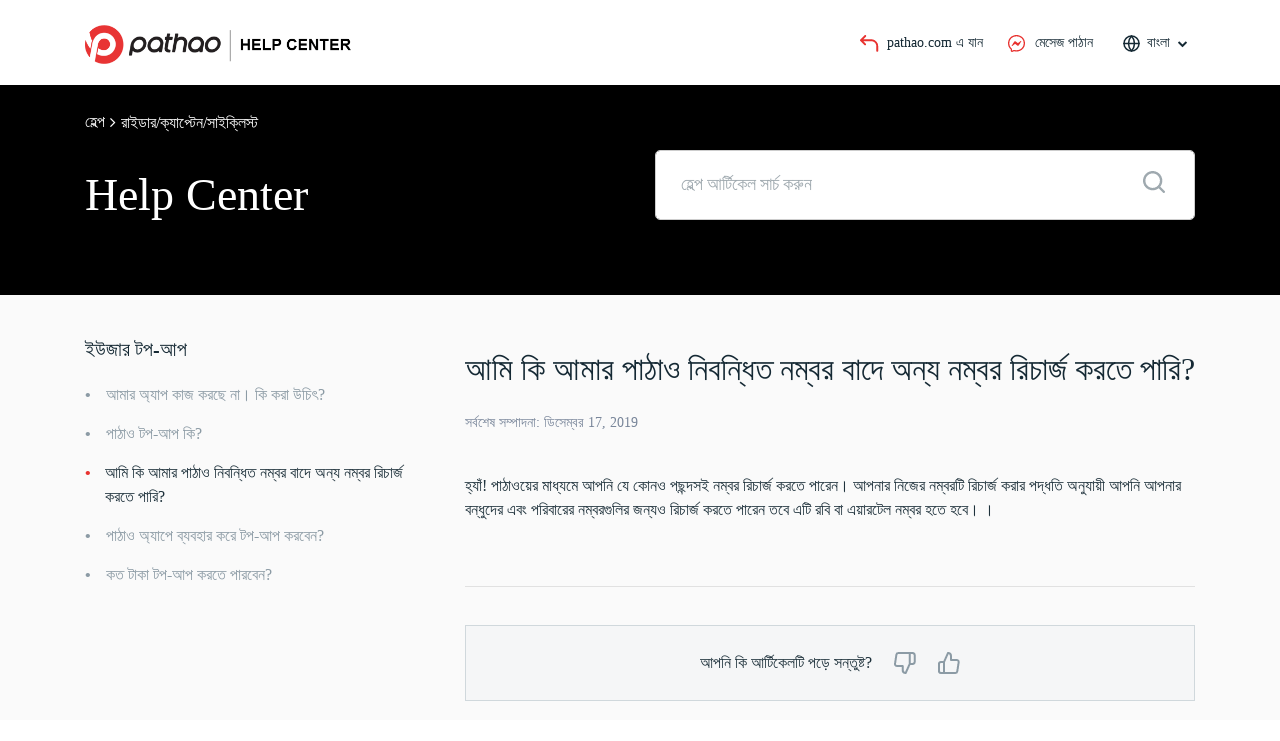

--- FILE ---
content_type: text/html; charset=UTF-8
request_url: https://help.pathao.com/bn/%E0%A6%86%E0%A6%AE%E0%A6%BF-%E0%A6%95%E0%A6%BF-%E0%A6%86%E0%A6%AE%E0%A6%BE%E0%A6%B0-%E0%A6%AA%E0%A6%BE%E0%A6%A0%E0%A6%BE%E0%A6%93-%E0%A6%A8%E0%A6%BF%E0%A6%AC%E0%A6%A8%E0%A7%8D%E0%A6%A7%E0%A6%BF/
body_size: 9301
content:
<!DOCTYPE html>
<html lang="bn-BD">
    <head>
        <meta charset="UTF-8">
        <meta name="description" content=" ">
        <meta name="keywords" content=" ">
        <meta name="viewport" content="width=device-width, initial-scale=1.0, maximum-scale=1.0">
        <meta name="author" content="Pathao">

        <!--favicon and touch icon-->
        <link rel="icon" type="image/png" href="https://help.pathao.com/wp-content/themes/pathao-wp-help/assets/images/favicon.png">
		<!-- Global site tag (gtag.js) - Google Analytics -->
		<script async src="https://www.googletagmanager.com/gtag/js?id=UA-68969523-8"></script>
		<script>
		  window.dataLayer = window.dataLayer || [];
		  function gtag(){dataLayer.push(arguments);}
		  gtag('js', new Date());

		  gtag('config', 'UA-68969523-8');
        </script>
        <title>আমি কি আমার পাঠাও নিবন্ধিত নম্বর বাদে অন্য নম্বর রিচার্জ করতে পারি? &#8211; পাঠাও</title>
<meta name='robots' content='max-image-preview:large' />
<link rel='dns-prefetch' href='//cdnjs.cloudflare.com' />
<link rel='dns-prefetch' href='//fonts.googleapis.com' />
<script type="text/javascript">
/* <![CDATA[ */
window._wpemojiSettings = {"baseUrl":"https:\/\/s.w.org\/images\/core\/emoji\/15.0.3\/72x72\/","ext":".png","svgUrl":"https:\/\/s.w.org\/images\/core\/emoji\/15.0.3\/svg\/","svgExt":".svg","source":{"concatemoji":"https:\/\/help.pathao.com\/wp-includes\/js\/wp-emoji-release.min.js?ver=6.6.4"}};
/*! This file is auto-generated */
!function(i,n){var o,s,e;function c(e){try{var t={supportTests:e,timestamp:(new Date).valueOf()};sessionStorage.setItem(o,JSON.stringify(t))}catch(e){}}function p(e,t,n){e.clearRect(0,0,e.canvas.width,e.canvas.height),e.fillText(t,0,0);var t=new Uint32Array(e.getImageData(0,0,e.canvas.width,e.canvas.height).data),r=(e.clearRect(0,0,e.canvas.width,e.canvas.height),e.fillText(n,0,0),new Uint32Array(e.getImageData(0,0,e.canvas.width,e.canvas.height).data));return t.every(function(e,t){return e===r[t]})}function u(e,t,n){switch(t){case"flag":return n(e,"\ud83c\udff3\ufe0f\u200d\u26a7\ufe0f","\ud83c\udff3\ufe0f\u200b\u26a7\ufe0f")?!1:!n(e,"\ud83c\uddfa\ud83c\uddf3","\ud83c\uddfa\u200b\ud83c\uddf3")&&!n(e,"\ud83c\udff4\udb40\udc67\udb40\udc62\udb40\udc65\udb40\udc6e\udb40\udc67\udb40\udc7f","\ud83c\udff4\u200b\udb40\udc67\u200b\udb40\udc62\u200b\udb40\udc65\u200b\udb40\udc6e\u200b\udb40\udc67\u200b\udb40\udc7f");case"emoji":return!n(e,"\ud83d\udc26\u200d\u2b1b","\ud83d\udc26\u200b\u2b1b")}return!1}function f(e,t,n){var r="undefined"!=typeof WorkerGlobalScope&&self instanceof WorkerGlobalScope?new OffscreenCanvas(300,150):i.createElement("canvas"),a=r.getContext("2d",{willReadFrequently:!0}),o=(a.textBaseline="top",a.font="600 32px Arial",{});return e.forEach(function(e){o[e]=t(a,e,n)}),o}function t(e){var t=i.createElement("script");t.src=e,t.defer=!0,i.head.appendChild(t)}"undefined"!=typeof Promise&&(o="wpEmojiSettingsSupports",s=["flag","emoji"],n.supports={everything:!0,everythingExceptFlag:!0},e=new Promise(function(e){i.addEventListener("DOMContentLoaded",e,{once:!0})}),new Promise(function(t){var n=function(){try{var e=JSON.parse(sessionStorage.getItem(o));if("object"==typeof e&&"number"==typeof e.timestamp&&(new Date).valueOf()<e.timestamp+604800&&"object"==typeof e.supportTests)return e.supportTests}catch(e){}return null}();if(!n){if("undefined"!=typeof Worker&&"undefined"!=typeof OffscreenCanvas&&"undefined"!=typeof URL&&URL.createObjectURL&&"undefined"!=typeof Blob)try{var e="postMessage("+f.toString()+"("+[JSON.stringify(s),u.toString(),p.toString()].join(",")+"));",r=new Blob([e],{type:"text/javascript"}),a=new Worker(URL.createObjectURL(r),{name:"wpTestEmojiSupports"});return void(a.onmessage=function(e){c(n=e.data),a.terminate(),t(n)})}catch(e){}c(n=f(s,u,p))}t(n)}).then(function(e){for(var t in e)n.supports[t]=e[t],n.supports.everything=n.supports.everything&&n.supports[t],"flag"!==t&&(n.supports.everythingExceptFlag=n.supports.everythingExceptFlag&&n.supports[t]);n.supports.everythingExceptFlag=n.supports.everythingExceptFlag&&!n.supports.flag,n.DOMReady=!1,n.readyCallback=function(){n.DOMReady=!0}}).then(function(){return e}).then(function(){var e;n.supports.everything||(n.readyCallback(),(e=n.source||{}).concatemoji?t(e.concatemoji):e.wpemoji&&e.twemoji&&(t(e.twemoji),t(e.wpemoji)))}))}((window,document),window._wpemojiSettings);
/* ]]> */
</script>
<style id='wp-emoji-styles-inline-css' type='text/css'>

	img.wp-smiley, img.emoji {
		display: inline !important;
		border: none !important;
		box-shadow: none !important;
		height: 1em !important;
		width: 1em !important;
		margin: 0 0.07em !important;
		vertical-align: -0.1em !important;
		background: none !important;
		padding: 0 !important;
	}
</style>
<link rel='stylesheet' id='wp-block-library-css' href='https://help.pathao.com/wp-includes/css/dist/block-library/style.min.css?ver=6.6.4' type='text/css' media='all' />
<style id='classic-theme-styles-inline-css' type='text/css'>
/*! This file is auto-generated */
.wp-block-button__link{color:#fff;background-color:#32373c;border-radius:9999px;box-shadow:none;text-decoration:none;padding:calc(.667em + 2px) calc(1.333em + 2px);font-size:1.125em}.wp-block-file__button{background:#32373c;color:#fff;text-decoration:none}
</style>
<style id='global-styles-inline-css' type='text/css'>
:root{--wp--preset--aspect-ratio--square: 1;--wp--preset--aspect-ratio--4-3: 4/3;--wp--preset--aspect-ratio--3-4: 3/4;--wp--preset--aspect-ratio--3-2: 3/2;--wp--preset--aspect-ratio--2-3: 2/3;--wp--preset--aspect-ratio--16-9: 16/9;--wp--preset--aspect-ratio--9-16: 9/16;--wp--preset--color--black: #000000;--wp--preset--color--cyan-bluish-gray: #abb8c3;--wp--preset--color--white: #ffffff;--wp--preset--color--pale-pink: #f78da7;--wp--preset--color--vivid-red: #cf2e2e;--wp--preset--color--luminous-vivid-orange: #ff6900;--wp--preset--color--luminous-vivid-amber: #fcb900;--wp--preset--color--light-green-cyan: #7bdcb5;--wp--preset--color--vivid-green-cyan: #00d084;--wp--preset--color--pale-cyan-blue: #8ed1fc;--wp--preset--color--vivid-cyan-blue: #0693e3;--wp--preset--color--vivid-purple: #9b51e0;--wp--preset--gradient--vivid-cyan-blue-to-vivid-purple: linear-gradient(135deg,rgba(6,147,227,1) 0%,rgb(155,81,224) 100%);--wp--preset--gradient--light-green-cyan-to-vivid-green-cyan: linear-gradient(135deg,rgb(122,220,180) 0%,rgb(0,208,130) 100%);--wp--preset--gradient--luminous-vivid-amber-to-luminous-vivid-orange: linear-gradient(135deg,rgba(252,185,0,1) 0%,rgba(255,105,0,1) 100%);--wp--preset--gradient--luminous-vivid-orange-to-vivid-red: linear-gradient(135deg,rgba(255,105,0,1) 0%,rgb(207,46,46) 100%);--wp--preset--gradient--very-light-gray-to-cyan-bluish-gray: linear-gradient(135deg,rgb(238,238,238) 0%,rgb(169,184,195) 100%);--wp--preset--gradient--cool-to-warm-spectrum: linear-gradient(135deg,rgb(74,234,220) 0%,rgb(151,120,209) 20%,rgb(207,42,186) 40%,rgb(238,44,130) 60%,rgb(251,105,98) 80%,rgb(254,248,76) 100%);--wp--preset--gradient--blush-light-purple: linear-gradient(135deg,rgb(255,206,236) 0%,rgb(152,150,240) 100%);--wp--preset--gradient--blush-bordeaux: linear-gradient(135deg,rgb(254,205,165) 0%,rgb(254,45,45) 50%,rgb(107,0,62) 100%);--wp--preset--gradient--luminous-dusk: linear-gradient(135deg,rgb(255,203,112) 0%,rgb(199,81,192) 50%,rgb(65,88,208) 100%);--wp--preset--gradient--pale-ocean: linear-gradient(135deg,rgb(255,245,203) 0%,rgb(182,227,212) 50%,rgb(51,167,181) 100%);--wp--preset--gradient--electric-grass: linear-gradient(135deg,rgb(202,248,128) 0%,rgb(113,206,126) 100%);--wp--preset--gradient--midnight: linear-gradient(135deg,rgb(2,3,129) 0%,rgb(40,116,252) 100%);--wp--preset--font-size--small: 13px;--wp--preset--font-size--medium: 20px;--wp--preset--font-size--large: 36px;--wp--preset--font-size--x-large: 42px;--wp--preset--spacing--20: 0.44rem;--wp--preset--spacing--30: 0.67rem;--wp--preset--spacing--40: 1rem;--wp--preset--spacing--50: 1.5rem;--wp--preset--spacing--60: 2.25rem;--wp--preset--spacing--70: 3.38rem;--wp--preset--spacing--80: 5.06rem;--wp--preset--shadow--natural: 6px 6px 9px rgba(0, 0, 0, 0.2);--wp--preset--shadow--deep: 12px 12px 50px rgba(0, 0, 0, 0.4);--wp--preset--shadow--sharp: 6px 6px 0px rgba(0, 0, 0, 0.2);--wp--preset--shadow--outlined: 6px 6px 0px -3px rgba(255, 255, 255, 1), 6px 6px rgba(0, 0, 0, 1);--wp--preset--shadow--crisp: 6px 6px 0px rgba(0, 0, 0, 1);}:where(.is-layout-flex){gap: 0.5em;}:where(.is-layout-grid){gap: 0.5em;}body .is-layout-flex{display: flex;}.is-layout-flex{flex-wrap: wrap;align-items: center;}.is-layout-flex > :is(*, div){margin: 0;}body .is-layout-grid{display: grid;}.is-layout-grid > :is(*, div){margin: 0;}:where(.wp-block-columns.is-layout-flex){gap: 2em;}:where(.wp-block-columns.is-layout-grid){gap: 2em;}:where(.wp-block-post-template.is-layout-flex){gap: 1.25em;}:where(.wp-block-post-template.is-layout-grid){gap: 1.25em;}.has-black-color{color: var(--wp--preset--color--black) !important;}.has-cyan-bluish-gray-color{color: var(--wp--preset--color--cyan-bluish-gray) !important;}.has-white-color{color: var(--wp--preset--color--white) !important;}.has-pale-pink-color{color: var(--wp--preset--color--pale-pink) !important;}.has-vivid-red-color{color: var(--wp--preset--color--vivid-red) !important;}.has-luminous-vivid-orange-color{color: var(--wp--preset--color--luminous-vivid-orange) !important;}.has-luminous-vivid-amber-color{color: var(--wp--preset--color--luminous-vivid-amber) !important;}.has-light-green-cyan-color{color: var(--wp--preset--color--light-green-cyan) !important;}.has-vivid-green-cyan-color{color: var(--wp--preset--color--vivid-green-cyan) !important;}.has-pale-cyan-blue-color{color: var(--wp--preset--color--pale-cyan-blue) !important;}.has-vivid-cyan-blue-color{color: var(--wp--preset--color--vivid-cyan-blue) !important;}.has-vivid-purple-color{color: var(--wp--preset--color--vivid-purple) !important;}.has-black-background-color{background-color: var(--wp--preset--color--black) !important;}.has-cyan-bluish-gray-background-color{background-color: var(--wp--preset--color--cyan-bluish-gray) !important;}.has-white-background-color{background-color: var(--wp--preset--color--white) !important;}.has-pale-pink-background-color{background-color: var(--wp--preset--color--pale-pink) !important;}.has-vivid-red-background-color{background-color: var(--wp--preset--color--vivid-red) !important;}.has-luminous-vivid-orange-background-color{background-color: var(--wp--preset--color--luminous-vivid-orange) !important;}.has-luminous-vivid-amber-background-color{background-color: var(--wp--preset--color--luminous-vivid-amber) !important;}.has-light-green-cyan-background-color{background-color: var(--wp--preset--color--light-green-cyan) !important;}.has-vivid-green-cyan-background-color{background-color: var(--wp--preset--color--vivid-green-cyan) !important;}.has-pale-cyan-blue-background-color{background-color: var(--wp--preset--color--pale-cyan-blue) !important;}.has-vivid-cyan-blue-background-color{background-color: var(--wp--preset--color--vivid-cyan-blue) !important;}.has-vivid-purple-background-color{background-color: var(--wp--preset--color--vivid-purple) !important;}.has-black-border-color{border-color: var(--wp--preset--color--black) !important;}.has-cyan-bluish-gray-border-color{border-color: var(--wp--preset--color--cyan-bluish-gray) !important;}.has-white-border-color{border-color: var(--wp--preset--color--white) !important;}.has-pale-pink-border-color{border-color: var(--wp--preset--color--pale-pink) !important;}.has-vivid-red-border-color{border-color: var(--wp--preset--color--vivid-red) !important;}.has-luminous-vivid-orange-border-color{border-color: var(--wp--preset--color--luminous-vivid-orange) !important;}.has-luminous-vivid-amber-border-color{border-color: var(--wp--preset--color--luminous-vivid-amber) !important;}.has-light-green-cyan-border-color{border-color: var(--wp--preset--color--light-green-cyan) !important;}.has-vivid-green-cyan-border-color{border-color: var(--wp--preset--color--vivid-green-cyan) !important;}.has-pale-cyan-blue-border-color{border-color: var(--wp--preset--color--pale-cyan-blue) !important;}.has-vivid-cyan-blue-border-color{border-color: var(--wp--preset--color--vivid-cyan-blue) !important;}.has-vivid-purple-border-color{border-color: var(--wp--preset--color--vivid-purple) !important;}.has-vivid-cyan-blue-to-vivid-purple-gradient-background{background: var(--wp--preset--gradient--vivid-cyan-blue-to-vivid-purple) !important;}.has-light-green-cyan-to-vivid-green-cyan-gradient-background{background: var(--wp--preset--gradient--light-green-cyan-to-vivid-green-cyan) !important;}.has-luminous-vivid-amber-to-luminous-vivid-orange-gradient-background{background: var(--wp--preset--gradient--luminous-vivid-amber-to-luminous-vivid-orange) !important;}.has-luminous-vivid-orange-to-vivid-red-gradient-background{background: var(--wp--preset--gradient--luminous-vivid-orange-to-vivid-red) !important;}.has-very-light-gray-to-cyan-bluish-gray-gradient-background{background: var(--wp--preset--gradient--very-light-gray-to-cyan-bluish-gray) !important;}.has-cool-to-warm-spectrum-gradient-background{background: var(--wp--preset--gradient--cool-to-warm-spectrum) !important;}.has-blush-light-purple-gradient-background{background: var(--wp--preset--gradient--blush-light-purple) !important;}.has-blush-bordeaux-gradient-background{background: var(--wp--preset--gradient--blush-bordeaux) !important;}.has-luminous-dusk-gradient-background{background: var(--wp--preset--gradient--luminous-dusk) !important;}.has-pale-ocean-gradient-background{background: var(--wp--preset--gradient--pale-ocean) !important;}.has-electric-grass-gradient-background{background: var(--wp--preset--gradient--electric-grass) !important;}.has-midnight-gradient-background{background: var(--wp--preset--gradient--midnight) !important;}.has-small-font-size{font-size: var(--wp--preset--font-size--small) !important;}.has-medium-font-size{font-size: var(--wp--preset--font-size--medium) !important;}.has-large-font-size{font-size: var(--wp--preset--font-size--large) !important;}.has-x-large-font-size{font-size: var(--wp--preset--font-size--x-large) !important;}
:where(.wp-block-post-template.is-layout-flex){gap: 1.25em;}:where(.wp-block-post-template.is-layout-grid){gap: 1.25em;}
:where(.wp-block-columns.is-layout-flex){gap: 2em;}:where(.wp-block-columns.is-layout-grid){gap: 2em;}
:root :where(.wp-block-pullquote){font-size: 1.5em;line-height: 1.6;}
</style>
<link rel='stylesheet' id='contact-form-7-css' href='https://help.pathao.com/wp-content/plugins/contact-form-7/includes/css/styles.css?ver=6.0.2' type='text/css' media='all' />
<link rel='stylesheet' id='fontawesome-css-css' href='//cdnjs.cloudflare.com/ajax/libs/font-awesome/4.7.0/css/font-awesome.css?ver=6.6.4' type='text/css' media='all' />
<link rel='stylesheet' id='pathaohelp-fonts-one-css' href='//fonts.googleapis.com/css?family=Titillium+Web%3A300%2C400%2C600%2C700%2C900&#038;ver=6.6.4' type='text/css' media='all' />
<link rel='stylesheet' id='pathaohelp-fonts-two-css' href='https://help.pathao.com/wp-content/themes/pathao-wp-help/assets/fonts/sf-fonts/sf-fonts.css?ver=1.2' type='text/css' media='all' />
<link rel='stylesheet' id='bootstrap-css-css' href='https://help.pathao.com/wp-content/themes/pathao-wp-help/assets/css/bootstrap.min.css?ver=1.2' type='text/css' media='all' />
<link rel='stylesheet' id='pathaohelp-main-css-css' href='https://help.pathao.com/wp-content/themes/pathao-wp-help/assets/css/main.css?ver=1.2' type='text/css' media='all' />
<link rel='stylesheet' id='pathaohelp-responsive-css-css' href='https://help.pathao.com/wp-content/themes/pathao-wp-help/assets/css/responsive.css?ver=1.2' type='text/css' media='all' />
<link rel='stylesheet' id='pathaohelp-style-css' href='https://help.pathao.com/wp-content/themes/pathao-wp-help/style.css?ver=6.6.4' type='text/css' media='all' />
<link rel='stylesheet' id='pathaohelp-eng-fonts-css' href='https://help.pathao.com/wp-content/themes/pathao-wp-help/assets/fonts/stylesheet-eng.css?ver=1.2' type='text/css' media='all' />
<script type="text/javascript" src="https://help.pathao.com/wp-content/plugins/wp-sentry-integration/public/wp-sentry-browser.min.js?ver=8.3.1" id="wp-sentry-browser-bundle-js"></script>
<script type="text/javascript" id="wp-sentry-browser-js-extra">
/* <![CDATA[ */
var wp_sentry = {"environment":"production","release":"1.2.0","context":{"tags":{"wordpress":"6.6.4","language":"bn-BD"}},"dsn":"https:\/\/ef8a0242fac64d48912d8cf81e281a33@front-police.pathaointernal.com\/16"};
/* ]]> */
</script>
<script type="text/javascript" src="https://help.pathao.com/wp-content/plugins/wp-sentry-integration/public/wp-sentry-init.js?ver=8.3.1" id="wp-sentry-browser-js"></script>
<script type="text/javascript" src="https://help.pathao.com/wp-includes/js/jquery/jquery.min.js?ver=3.7.1" id="jquery-core-js"></script>
<script type="text/javascript" src="https://help.pathao.com/wp-includes/js/jquery/jquery-migrate.min.js?ver=3.4.1" id="jquery-migrate-js"></script>
<link rel="https://api.w.org/" href="https://help.pathao.com/wp-json/" /><link rel="alternate" title="JSON" type="application/json" href="https://help.pathao.com/wp-json/wp/v2/posts/992" /><link rel="EditURI" type="application/rsd+xml" title="RSD" href="https://help.pathao.com/xmlrpc.php?rsd" />
<meta name="generator" content="WordPress 6.6.4" />
<link rel="canonical" href="https://help.pathao.com/bn/%e0%a6%86%e0%a6%ae%e0%a6%bf-%e0%a6%95%e0%a6%bf-%e0%a6%86%e0%a6%ae%e0%a6%be%e0%a6%b0-%e0%a6%aa%e0%a6%be%e0%a6%a0%e0%a6%be%e0%a6%93-%e0%a6%a8%e0%a6%bf%e0%a6%ac%e0%a6%a8%e0%a7%8d%e0%a6%a7%e0%a6%bf/" />
<link rel='shortlink' href='https://help.pathao.com/?p=992' />
<link rel="alternate" title="oEmbed (JSON)" type="application/json+oembed" href="https://help.pathao.com/wp-json/oembed/1.0/embed?url=https%3A%2F%2Fhelp.pathao.com%2Fbn%2F%25e0%25a6%2586%25e0%25a6%25ae%25e0%25a6%25bf-%25e0%25a6%2595%25e0%25a6%25bf-%25e0%25a6%2586%25e0%25a6%25ae%25e0%25a6%25be%25e0%25a6%25b0-%25e0%25a6%25aa%25e0%25a6%25be%25e0%25a6%25a0%25e0%25a6%25be%25e0%25a6%2593-%25e0%25a6%25a8%25e0%25a6%25bf%25e0%25a6%25ac%25e0%25a6%25a8%25e0%25a7%258d%25e0%25a6%25a7%25e0%25a6%25bf%2F" />
<link rel="alternate" title="oEmbed (XML)" type="text/xml+oembed" href="https://help.pathao.com/wp-json/oembed/1.0/embed?url=https%3A%2F%2Fhelp.pathao.com%2Fbn%2F%25e0%25a6%2586%25e0%25a6%25ae%25e0%25a6%25bf-%25e0%25a6%2595%25e0%25a6%25bf-%25e0%25a6%2586%25e0%25a6%25ae%25e0%25a6%25be%25e0%25a6%25b0-%25e0%25a6%25aa%25e0%25a6%25be%25e0%25a6%25a0%25e0%25a6%25be%25e0%25a6%2593-%25e0%25a6%25a8%25e0%25a6%25bf%25e0%25a6%25ac%25e0%25a6%25a8%25e0%25a7%258d%25e0%25a6%25a7%25e0%25a6%25bf%2F&#038;format=xml" />
<link rel="icon" href="https://help.pathao.com/wp-content/uploads/2023/10/cropped-180x180-1-32x32.png" sizes="32x32" />
<link rel="icon" href="https://help.pathao.com/wp-content/uploads/2023/10/cropped-180x180-1-192x192.png" sizes="192x192" />
<link rel="apple-touch-icon" href="https://help.pathao.com/wp-content/uploads/2023/10/cropped-180x180-1-180x180.png" />
<meta name="msapplication-TileImage" content="https://help.pathao.com/wp-content/uploads/2023/10/cropped-180x180-1-270x270.png" />
		<style type="text/css" id="wp-custom-css">
			@media only screen and (max-width: 767px){
	.inner-search .search-box .form-control {
    height: 45px;
    margin-top: 0px;
    padding: 5px 15px;
    line-height: 35px;
	}
}		</style>
		    </head>
    <body class="post-template-default single single-post postid-992 single-format-standard">
        <!-- start main wrapper -->
        <div class="main-wrapper">
            <!-- start header section -->
            <header>
                <nav class="navbar navbar-expand-lg navbar-light bg-white fixed-top">
                    <div class="container">
                                                <a class="navbar-brand" href="https://help.pathao.com/bn/">
                            
                                                            <img src="https://help.pathao.com/wp-content/uploads/2023/10/Logo-helpcenter@2x-150x74-1.png" alt="logo">
                                                    </a>
                        <button class="navbar-toggler" type="button" data-toggle="collapse" data-target="#bs-example-navbar-collapse-1" aria-controls="bs-example-navbar-collapse-1" aria-expanded="false" aria-label="Toggle navigation">
                            <span class="navbar-toggler-icon"></span>
                        </button>
                        <div id="bs-example-navbar-collapse-1" class="collapse navbar-collapse"><ul id="menu-top-menu-bangla" class="navbar-nav ml-auto mt-2 mt-lg-0"><li itemscope="itemscope" itemtype="https://www.schema.org/SiteNavigationElement" id="menu-item-694" class="menu-item menu-item-type-custom menu-item-object-custom menu-item-694 nav-item"><a title="pathao.com এ যান" href="https://pathao.com/" class="nav-link">pathao.com এ যান</a></li>
<li itemscope="itemscope" itemtype="https://www.schema.org/SiteNavigationElement" id="menu-item-748" class="menu-item menu-item-type-custom menu-item-object-custom menu-item-748 nav-item"><a title="মেসেজ পাঠান" target="_blank" href="https://m.me/pathaobd" class="nav-link">মেসেজ পাঠান</a></li>
<li itemscope="itemscope" itemtype="https://www.schema.org/SiteNavigationElement" id="menu-item-44" class="pll-parent-menu-item menu-item menu-item-type-custom menu-item-object-custom menu-item-has-children dropdown menu-item-44 nav-item"><a title="বাংলা" href="#" data-toggle="dropdown" aria-haspopup="true" aria-expanded="false" class="dropdown-toggle nav-link" id="menu-item-dropdown-44">বাংলা</a>
<ul class="dropdown-menu" aria-labelledby="menu-item-dropdown-44" role="menu">
	<li itemscope="itemscope" itemtype="https://www.schema.org/SiteNavigationElement" id="menu-item-44-en" class="lang-item lang-item-7 lang-item-en no-translation lang-item-first menu-item menu-item-type-custom menu-item-object-custom menu-item-44-en nav-item"><a title="English" href="https://help.pathao.com/" class="dropdown-item" hreflang="en-US" lang="en-US">English</a></li>
	<li itemscope="itemscope" itemtype="https://www.schema.org/SiteNavigationElement" id="menu-item-44-bn" class="lang-item lang-item-10 lang-item-bn current-lang menu-item menu-item-type-custom menu-item-object-custom menu-item-44-bn nav-item"><a title="বাংলা" href="https://help.pathao.com/bn/%e0%a6%86%e0%a6%ae%e0%a6%bf-%e0%a6%95%e0%a6%bf-%e0%a6%86%e0%a6%ae%e0%a6%be%e0%a6%b0-%e0%a6%aa%e0%a6%be%e0%a6%a0%e0%a6%be%e0%a6%93-%e0%a6%a8%e0%a6%bf%e0%a6%ac%e0%a6%a8%e0%a7%8d%e0%a6%a7%e0%a6%bf/" class="dropdown-item" hreflang="bn-BD" lang="bn-BD">বাংলা</a></li>
</ul>
</li>
</ul></div>                    </div>
                </nav>
            </header>
            <!-- end header section -->
                            <section class="inner-search">
                    <div class="container">
                        <div class="row">
                            <div class="col-12">
                                <ul id="help-breadcrumbs" class="help-breadcrumb "><li class="item-home"><a class="bread-link bread-home" href="https://help.pathao.com/bn" title="হেল্প">হেল্প</a></li><li class="item-cat"><a href="https://help.pathao.com/rider-help-center-bn">রাইডার/ক্যাপ্টেন/সাইক্লিস্ট</a></li></ul>                            </div>
                            <div class="col-12 col-md-6">
                                <div class="search-box">
                                    <h1>Help Center</h1>
                                </div>
                            </div>
                            <div class="col-12 col-md-6 form-position-mobile">
                                <div class="search-box">
                                    <div class="input-group">
                                        
<form role="search" method="get" class="search-form" action="https://help.pathao.com/bn/">
	<input type="search" id="search-form-6971da8494fc6" class="search-field form-control" placeholder="হেল্প আর্টিকেল সার্চ করুন " value="" name="s" />
	<button type="submit" class="input-group-text"><img src="https://help.pathao.com/wp-content/themes/pathao-wp-help/assets/images/search.svg"></button>
</form>                                    </div>
                                </div>
                            </div>
                        </div>
                    </div>
                </section>
            
    <!-- start blog section -->
    <section class="ptb100 blog-section bg-light-gray">
        <div class="container">
            <div class="row">
                <div class="col-12 col-md-4 d-none d-md-block single-sidebar">
                    <h4>ইউজার টপ-আপ</h4><ul class="sidebar-topic-list"><li><a href="https://help.pathao.com/bn/%e0%a6%86%e0%a6%ae%e0%a6%be%e0%a6%b0-%e0%a6%85%e0%a7%8d%e0%a6%af%e0%a6%be%e0%a6%aa-%e0%a6%95%e0%a6%be%e0%a6%9c-%e0%a6%95%e0%a6%b0%e0%a6%9b%e0%a7%87-%e0%a6%a8%e0%a6%be%e0%a5%a4-%e0%a6%95%e0%a6%bf/">আমার অ্যাপ কাজ করছে না। কি করা উচিৎ?</a></li><li><a href="https://help.pathao.com/bn/%e0%a6%aa%e0%a6%be%e0%a6%a0%e0%a6%be%e0%a6%93-%e0%a6%9f%e0%a6%aa-%e0%a6%86%e0%a6%aa-%e0%a6%95%e0%a6%bf/">পাঠাও টপ-আপ কি?</a></li><li class="active">আমি কি আমার পাঠাও নিবন্ধিত নম্বর বাদে অন্য নম্বর রিচার্জ করতে পারি?</li><li><a href="https://help.pathao.com/bn/%e0%a6%aa%e0%a6%be%e0%a6%a0%e0%a6%be%e0%a6%93-%e0%a6%85%e0%a7%8d%e0%a6%af%e0%a6%be%e0%a6%aa%e0%a7%87-%e0%a6%ac%e0%a7%8d%e0%a6%af%e0%a6%ac%e0%a6%b9%e0%a6%be%e0%a6%b0-%e0%a6%95%e0%a6%b0%e0%a7%87/">পাঠাও অ্যাপে ব্যবহার করে টপ-আপ করবেন?</a></li><li><a href="https://help.pathao.com/bn/%e0%a6%95%e0%a6%a4-%e0%a6%9f%e0%a6%be%e0%a6%95%e0%a6%be-%e0%a6%9f%e0%a6%aa-%e0%a6%86%e0%a6%aa-%e0%a6%95%e0%a6%b0%e0%a6%a4%e0%a7%87-%e0%a6%aa%e0%a6%be%e0%a6%b0%e0%a6%ac%e0%a7%87%e0%a6%a8/">কত টাকা টপ-আপ করতে পারবেন?</a></li></ul>                </div>
                <div class="col-12 col-md-8">
                    <div class="row">
                        <div class="col-12 col-md-12">
                                                                    <div class="blog-content">
                                        <h2>আমি কি আমার পাঠাও নিবন্ধিত নম্বর বাদে অন্য নম্বর রিচার্জ করতে পারি?</h2>
                                        <ul class="blog-info">
                                            <li>সর্বশেষ সম্পাদনা: ডিসেম্বর 17, 2019</li>
                                        </ul>
                                        
<p>হ্যাঁ! পাঠাওয়ের মাধ্যমে আপনি যে কোনও পছন্দসই নম্বর রিচার্জ করতে পারেন। আপনার নিজের নম্বরটি রিচার্জ করার পদ্ধতি অনুযায়ী আপনি আপনার বন্ধুদের এবং পরিবারের নম্বরগুলির জন্যও রিচার্জ করতে পারেন তবে এটি রবি বা এয়ারটেল নম্বর হতে হবে। ।<br></p>
                                    </div>
                                                        </div>
                    </div>
                    <div class="row">
                        <div class="col-12 col-md-12">
                            <div class="blog-footer">
                                 
                                <div class="article-feedback">
                                    <div class="feedback-text like-btn text-center">
                                        <span>আপনি কি আর্টিকেলটি পড়ে সন্তুষ্ট?</span> 
                                        <a data-value="dislike" class="thumbs thumb-down" href="#" rel="992"></a> 
                                        <a data-value="like" class="thumbs thumb-up" href="#" rel="992"></a>
                                    </div>
                                    <div class="feedback-text seccess-feedback text-center d-none">
                                        <div class="like-preview">
                                            <span class="thumbs"></span> Thanks for your feedback.                                        </div>
                                    </div>
                                </div>
                                <div class="row">
                                    <div class="col-md-6">
                                        <div class="next-articles popular-topic">
                                            <h4>পরবর্তী আর্টিকেল</h4>
                                            <ul class="popular-topic-list bike-topic">
                                                <li><a href="https://help.pathao.com/bn/%e0%a6%86%e0%a6%ae%e0%a6%bf-%e0%a6%aa%e0%a6%be%e0%a6%a0%e0%a6%be%e0%a6%93-%e0%a6%85%e0%a7%8d%e0%a6%af%e0%a6%be%e0%a6%aa%e0%a7%87%e0%a6%b0-%e0%a6%ae%e0%a6%be%e0%a6%a7%e0%a7%8d%e0%a6%af%e0%a6%ae/" title="আমি পাঠাও অ্যাপের মাধ্যমে টপ-আপের জন্য টাকা প্রদান করেছিলাম এবং আমার বিকাশ / আইপে / ইউপে/ ওকে ওয়ালেট অ্যাকাউন্ট থেকে এই অর্থ কেটে নেওয়া হয়েছিল। আমি এখনও আমার টপ-আপ পাইনি, তাই আমার টাকা ফেরত দরকার।">আমি পাঠাও অ্যাপের মাধ্যমে টপ-আপের জন্য টাকা প্রদান করেছিলাম এবং আমার বিকাশ / আইপে / ইউপে/ ওকে ওয়ালেট অ্যাকাউন্ট থেকে এই অর্থ কেটে নেওয়া হয়েছিল। আমি এখনও আমার টপ-আপ পাইনি, তাই আমার টাকা ফেরত দরকার।</a></li>                                            </ul>
                                        </div>
                                    </div>
                                    <div class="col-md-6">
                                        <div class="blog-notification">
                                            <h4>উত্তর খুঁজে পান নি?</h4>
                                            <p>যা খুঁজছেন তা এখনো পাচ্ছেন না? <a href="https://pathao.com/bn/contact/">একটি সাপোর্ট ইস্যু জমা দিন</a> যাতে আমরা আপনাকে সাহায্য করতে পারি</p>
                                        </div>
                                    </div>
                                </div>
                            </div>
                        </div>
                    </div>
                </div> 
            </div>
        </div>
    </section>
    <!-- end blog section -->

            <!-- start footer section -->
            <footer class="ptb100 bg-black footer-stopper">
                <div class="container">
                    <div class="row justify-content-md-center">
    <div class="col-12 col-md-3">
        <div class="footer-item">
            <h4>পাঠাও সম্পর্কে  <i class="fa fa-chevron-down"></i></h4>
            <ul class="footer-menu dn-x">
                                                    <li>
                                                <a href="https://pathao.com/bn/about-us/" target="_blank">আমাদের ব্যাপারে</a>
                    </li>
                                    <li>
                                                <a href="https://pathao.com/bn/blog/" target="_blank">ব্লগ</a>
                    </li>
                                    <li>
                                                <a href="https://pathao.com/bn/contact/" target="_blank">যোগাযোগ</a>
                    </li>
                            </ul>
        </div>
    </div>
    <div class="col-12 col-md-3">
        <div class="footer-item">
            <h4>ইউজারদের জন্য  <i class="fa fa-chevron-down"></i></h4>
            <ul class="footer-menu dn-x">
                                                    <li>
                                                <a href="https://pathao.com/bn/bike/" target="_blank">পাঠাও বাইক</a>
                    </li>
                                    <li>
                                                <a href="https://pathao.com/bn/car/" target="_blank">পাঠাও কার</a>
                    </li>
                                    <li>
                                                <a href="https://pathao.com/bn/food/" target="_blank">পাঠাও ফুড</a>
                    </li>
                                    <li>
                                                <a href="https://pathao.com/bn/parcel/" target="_blank">পাঠাও পার্সেল</a>
                    </li>
                                    <li>
                                                <a href="https://pathao.com/bn/courier/" target="_blank">পাঠাও কুরিয়ার</a>
                    </li>
                            </ul>
        </div>
    </div>
    <div class="col-12 col-md-3">
        <div class="footer-item">
            <h4>আয় করুন  <i class="fa fa-chevron-down"></i></h4>
            <ul class="footer-menu dn-x">
                                                    <li>
                                                <a href="https://pathao.com/bn/earn-with-bike/" target="_blank">বাইক চালিয়ে আয় করুন</a>
                    </li>
                                    <li>
                                                <a href="https://pathao.com/bn/earn-with-car/" target="_blank">গাড়ি থেকে আয় করুন</a>
                    </li>
                                    <li>
                                                <a href="https://pathao.com/bn/earn-with-cycle/" target="_blank">সাইকেল চালিয়ে আয় করুন</a>
                    </li>
                            </ul>
        </div>
    </div>
    <div class="col-12 col-md-3">
        <div class="footer-item">
            <h4>মার্চেন্টের জন্য <i class="fa fa-chevron-down"></i></h4>
            <ul class="footer-menu dn-x">
                                                    <li>
                                                <a href="https://merchant.pathao.com/register" target="_blank">কুরিয়ার মার্চেন্ট সাইন আপ</a>
                    </li>
                                    <li>
                                                <a href="https://docs.google.com/forms/d/1GzCkCml2VokAUrU3ju8lkYhTfOt_iZqR3bWJTglI0mM/viewform?ts=5bd69bdb&#038;edit_requested=true" target="_blank">ফুড মার্চেন্ট সাইন আপ</a>
                    </li>
                            </ul>
        </div>
    </div>
</div>                    <!-- footer menu items -->
                    <div class="row">
                        <div class="col-12">
                            <div class="footer-single-menu">
                                <div class="row align-items-center">
                                                                        <div class="col-12 col-md-4 dn-x">
                                        <a href="https://help.pathao.com/bn/" class="footer-logo"><img src="https://help.pathao.com/wp-content/uploads/2023/10/pathao-logo-f.png" alt="pathao logo"></a>
                                    </div>
                                    <div class="col-12 col-md-8">
                                        <div class="footer-single-menu-item">
                                            <ul id="menu-footer-nav-menu-bn" class="single-menu-item"><li id="menu-item-704" class="menu-item menu-item-type-custom menu-item-object-custom menu-item-704"><a href="https://pathao.com/bn/about-us/">আমাদের সম্পর্কে</a></li>
<li id="menu-item-705" class="menu-item menu-item-type-custom menu-item-object-custom menu-item-705"><a href="https://pathao.com/bn/pathao-safety/">সেফটি</a></li>
<li id="menu-item-706" class="menu-item menu-item-type-custom menu-item-object-custom menu-item-706"><a href="http://pathao.io/">ক্যারিয়ার</a></li>
<li id="menu-item-707" class="menu-item menu-item-type-custom menu-item-object-custom menu-item-707"><a href="https://pathao.com/bn/blog/">ব্লগ</a></li>
<li id="menu-item-708" class="menu-item menu-item-type-custom menu-item-object-custom menu-item-708"><a href="https://pathao.com/bn/contact/">যোগাযোগ</a></li>
</ul>                                        </div>
                                    </div> 
                                </div>
                            </div>
                        </div>
                    </div>
                    <!-- footer button area -->
                    <div class="row">
                        <div class="col-12">
                                                        <div class="copy-right-area">
                                <div class="row align-items-center">
                                    <div class="col-12 col-md-7">
                                        <ul class="app-link">
                                            <li><span>User App</span></li>
                                                                                                <li class="drive-app"><span>Drive App</span></li>
                                                                                    </ul>
                                    </div>
                                    <div class="col-12 col-md-5">
                                        <ul class="social-link">
                                                                                    </ul>
                                    </div>
                                    <!--  -->
                                </div>
                            </div>
                        </div>
                    </div>
                    
                    <!-- copy right area -->
                    <div class="row footer-botoom">
                        <div class="col-12 col-md-4 order-md-2">
                            <div class="footer-single-menu-item alt">
                                                            </div>
                        </div>
                        <div class="col-12 col-md-8 order-md-1">
                           <div class="copy-right-text">
                                <p>Made with <i class="fa fa-heart" aria-hidden="true"></i> in Dhaka, Bangladesh. Pathao and the Pathao logo are trademarks of Pathao Ltd.</p>
                                <p>© 2015-2019 Pathao Ltd. All rights reserved.</p>
                            </div>
                        </div>                        
                    </div>

                    <!-- go to top -->
                    <div class="row">
                        <div class="col-12">
                            <div class="go-top">
                                <a href="#">Go to top <i class="fa fa-arrow-up"></i></a>
                            </div>
                        </div>
                    </div>
                </div>
            </footer>
            <!-- end footer section -->
        </div>
        <!-- end main wrapper-->     

        
        <script type="text/javascript" src="https://help.pathao.com/wp-includes/js/dist/hooks.min.js?ver=2810c76e705dd1a53b18" id="wp-hooks-js"></script>
<script type="text/javascript" src="https://help.pathao.com/wp-includes/js/dist/i18n.min.js?ver=5e580eb46a90c2b997e6" id="wp-i18n-js"></script>
<script type="text/javascript" id="wp-i18n-js-after">
/* <![CDATA[ */
wp.i18n.setLocaleData( { 'text direction\u0004ltr': [ 'বাম থেকে ডানে' ] } );
/* ]]> */
</script>
<script type="text/javascript" src="https://help.pathao.com/wp-content/plugins/contact-form-7/includes/swv/js/index.js?ver=6.0.2" id="swv-js"></script>
<script type="text/javascript" id="contact-form-7-js-before">
/* <![CDATA[ */
var wpcf7 = {
    "api": {
        "root": "https:\/\/help.pathao.com\/wp-json\/",
        "namespace": "contact-form-7\/v1"
    },
    "cached": 1
};
/* ]]> */
</script>
<script type="text/javascript" src="https://help.pathao.com/wp-content/plugins/contact-form-7/includes/js/index.js?ver=6.0.2" id="contact-form-7-js"></script>
<script type="text/javascript" src="https://help.pathao.com/wp-content/themes/pathao-wp-help/assets/js/popper.min.js?ver=1.2" id="popper-js-js"></script>
<script type="text/javascript" src="https://help.pathao.com/wp-content/themes/pathao-wp-help/assets/js/bootstrap.min.js?ver=1.2" id="bootstrap-js-js"></script>
<script type="text/javascript" src="https://help.pathao.com/wp-content/themes/pathao-wp-help/assets/js/custom.js?ver=1.2" id="pathaohelp-custom-js"></script>
<script type="text/javascript" id="pathaohelp-like-post-js-extra">
/* <![CDATA[ */
var likepost = {"ajax_url":"https:\/\/help.pathao.com\/wp-admin\/admin-ajax.php"};
/* ]]> */
</script>
<script type="text/javascript" src="https://help.pathao.com/wp-content/themes/pathao-wp-help/assets/js/like.js?ver=1.0" id="pathaohelp-like-post-js"></script>
<script type="text/javascript">
(function() {
				var expirationDate = new Date();
				expirationDate.setTime( expirationDate.getTime() + 31536000 * 1000 );
				document.cookie = "pll_language=bn; expires=" + expirationDate.toUTCString() + "; path=/; secure; SameSite=Lax";
			}());

</script>
    <script defer src="https://static.cloudflareinsights.com/beacon.min.js/vcd15cbe7772f49c399c6a5babf22c1241717689176015" integrity="sha512-ZpsOmlRQV6y907TI0dKBHq9Md29nnaEIPlkf84rnaERnq6zvWvPUqr2ft8M1aS28oN72PdrCzSjY4U6VaAw1EQ==" data-cf-beacon='{"version":"2024.11.0","token":"66a203c286234047bdb0cb88c13ef6a9","r":1,"server_timing":{"name":{"cfCacheStatus":true,"cfEdge":true,"cfExtPri":true,"cfL4":true,"cfOrigin":true,"cfSpeedBrain":true},"location_startswith":null}}' crossorigin="anonymous"></script>
</body>
</html>

<!-- Page supported by LiteSpeed Cache 6.5.4 on 2026-01-22 08:06:28 -->

--- FILE ---
content_type: text/css
request_url: https://help.pathao.com/wp-content/themes/pathao-wp-help/assets/fonts/sf-fonts/sf-fonts.css?ver=1.2
body_size: -534
content:

/*---------------------------------------------------------------------------*
 * SF UI Text
 *---------------------------------------------------------------------------*/

/** Bold */
@font-face {
  font-family: "SF Text";
  font-weight: 700;
  src: url("SF-UI-Text-Bold.otf");
}

/** Light */
@font-face {
  font-family: "SF Text";
  font-weight: 200;
  src: url("SF-UI-Text-Light.otf");
}

/** Medium */
@font-face {
  font-family: "SF Text";
  font-weight: 500;
  src: url("SF-UI-Text-Medium.otf");
}

/** Regular */
@font-face {
  font-family: "SF Text";
  font-weight: 400;
  src: url("SF-UI-Text-Regular.otf");
}

/** Semibold */
@font-face {
  font-family: "SF Text";
  font-weight: 600;
  src: url("SF-UI-Text-Semibold.otf");
}


--- FILE ---
content_type: text/css
request_url: https://help.pathao.com/wp-content/themes/pathao-wp-help/assets/css/main.css?ver=1.2
body_size: 3922
content:
.container,
.main-wrapper,
.navbar-nav li a,
div,
footer,
header,
section {
    position: relative
}

*,
ul {
    padding: 0;
    margin: 0
}

.btn.focus,
.btn:focus,
.form-area .form-control:focus,
.search-box .form-control:focus {
    box-shadow: none
}

* {
    outline: 0
}

body {
    font-family: 'Roboto',sans-serif;
    color: #1E313B;
    font-size: 16px;
    font-weight: 400;
    line-height: 1.5;
    overflow-x: hidden;
    -webkit-font-smoothing: antialiased;
    -moz-font-smoothing: antialiased;
    text-rendering: optimizeLegibility
}

.footer-menu li a,
.go-top a {
    font-family: 'Titillium Web', sans-serif
}

a,
button {
    -webkit-transition: all .3s;
    transition: all .3s;
    text-decoration: none
}

a button:hover,
a:focus,
a:hover,
button button:hover,
button:focus,
button:hover {
    -webkit-transition: all .3s;
    transition: all .3s;
    outline: 0;
    text-decoration: none
}

h1,
h2,
h3,
h4,
h5,
h6 {
    color: #414141
}

.h1,
.h2,
.h3,
.h4,
.h5,
.h6,
h1,
h2,
h3,
h4,
h5,
h6 {
    line-height: 1.3;
    font-family: "UniNeueBold";
    font-weight: 500;
}
body:lang(bn-BD),
.h1:lang(bn-BD),
.h2:lang(bn-BD),
.h3:lang(bn-BD),
.h4:lang(bn-BD),
.h5:lang(bn-BD),
.h6:lang(bn-BD),
h1:lang(bn-BD), 
h2:lang(bn-BD), 
h3:lang(bn-BD), 
h4:lang(bn-BD), 
h5:lang(bn-BD), h6:lang(bn-BD),
.center-box .center-name{
    font-family: 'SolaimanLipiBold';
}

ul li {
    list-style-type: none
}

footer,
section {
    width: 100%;
    float: left
}

.main-wrapper {
    overflow: hidden
}

.bg-image {
    background-position: center top;
    background-repeat: no-repeat;
    background-size: cover
}

.bg-black {
    background-color: #000
}

.bg-light-gray {
    background-color: #fafafa
}

.section-title h2,
.section-title h2 a {
    font-size: 28px;
    color: #152934;
    line-height: 34px;
    text-transform: inherit;
    margin: 0
}

.section-title h2 span,
.section-title.alt-search h2 {
    font-weight: 400
}

.section-title.alt-search h2 span {
    font-weight: 600
}

.section-title h2 small {
    font-weight: 400;
    font-size: 14px;
    color: #9fa9af;
    line-height: 20px;
    display: block;
    margin-top: 30px
}

.search-box h1 {		
    color: #FFFFFF;		
    font-size: 46px;	
    line-height: 50px;
    margin-bottom: 28px;
}

.search-box .search-form {
    width: 100%;
    display: flex;
    border-radius: 5px;
    position: relative;
}

.search-box .form-control {
    height: 60px;	
    width: 100%;	
    border: 1px solid #CDCDCD;	
    border-radius: 5px;	
    padding-left: 25px;
    background-color: #FFFFFF;	
    box-shadow: 0 3px 7px 0 rgba(0,0,0,0.16);
}
.inner-search .search-box .form-control {
    height: 70px;
    margin-top: 15px;
}
.search-box .form-control::placeholder {
    color: #9FA9AF;	
    font-family: Roboto;	
    font-size: 18px;	
    line-height: 22px;
}
.search-box .input-group-text {
    background-color: #fff;
    border: none;
    padding-left: 15px;
    padding-right: 15px;
    position: absolute;
    border-radius: 0 5px 5px 0;
    top: 50%;
    -webkit-transform: translateX(-50%);
    transform: translateY(-50%);
    right: 15px;
    cursor: pointer;
}
.inner-search .search-box .input-group-text {
    -webkit-transform: translateX(-13px);
    transform: translateY(-13px);
}
.search-box.alt .form-control,
.search-box.alt .input-group-text {
    border: 1px solid #9fa9af
}

.search-box.alt .form-control {
    border-right: none
}

.search-box.alt .input-group-text {
    border-left: none
}

.form-area label {
    font-weight: 400;
    font-size: 16px;
    color: #1e313b;
    line-height: 20px
}

.form-area .form-control {
    font-weight: 200;
    font-size: 15px;
    color: #9FA9AF;
    background-color: #fff;
    border: 1px solid #c0c7cb;
    border-radius: 2px;
    height: 40px
}

.form-area .form-control:focus {
    border-color: #c0c7cb
}

.form-area textarea.form-control {
    height: 120px;
    margin-bottom: 0
}

.form-area .form-group {
    margin-bottom: 20px
}

.form-area .form-text {
    font-weight: 400;
    font-size: 14px;
    color: #5d6a72;
    line-height: 22px;
    margin: 0
}

.form-area .btn-solid {
    background-color: #e83e3d;
    border-radius: 4px;
    width: 178px;
    height: 40px;
    font-weight: 500;
    font-size: 16px;
    color: #fff;
    text-align: center;
    line-height: 40px;
    padding: 0;
    position: relative
}

.navbar-brand {
    width: auto;
    padding: 0 32px 0 16px;
    margin: 0
}

.navbar-brand img {
    width: auto;
    height: 39px
}

.navbar {
    height: 85px;
    max-height: 85px;
    line-height: 83px;
    box-shadow: 0 2px 4px 0 rgba(0, 0, 0, .13)
}

.navbar-nav li {
    display: flex;
    align-items: center
}
.navbar-nav li a {
    font-size: 14px;
    height: 40px;
    line-height: 40px;
    color: #152934!important;
    letter-spacing: 0;
    padding-top: 0 !important;
    padding-bottom: 0 !important;
}

.navbar-nav li .dropdown-menu {
    padding: 0;
    position: absolute
}

.navbar-nav li .dropdown-menu li a {
    text-align: left
}

.navbar-nav li .dropdown-menu li:first-child a {
    border-radius: .5rem .5rem 0 0
}

.navbar-nav li .dropdown-menu li:last-child a {
    border-radius: 0 0 .5rem .5rem
}

.navbar-nav li a:hover {
    opacity: 1;
    color: #e83330!important
}

.navbar-nav>li:first-child>a {
    background-image: url(../images/shape.svg);
    background-repeat: no-repeat;
    background-position: left center;
    padding-left: 27px !important;
    padding-right: 25px !important;
}

.navbar-nav>li:nth-child(2)>a {
    background-image: url(../images/messenger.svg);
    background-repeat: no-repeat;
    background-position: left center;
    padding-left: 27px !important;
    padding-right: 30px !important;
}

.navbar-nav>li:last-child>a {
    background-image: url(../images/globe.svg);
    background-repeat: no-repeat;
    background-position: left center;
    padding-left: 24px !important;
    padding-right: 25px !important;
    position: relative;
}
.navbar-nav>li:last-child>a:after {
    position: absolute;
    right: 17px;
    font-weight: normal;
    font-size: 10px;
    content: "\f078";
    font-family: FontAwesome;
    border: none;
}
.dropdown-item.active,
.dropdown-item:active {
    color: #e83330!important;
    background-color: #f8f9fa
}
.navbar-expand-lg .navbar-nav .dropdown-menu{
    box-shadow: 0 12px 15px 0 rgba(21,41,52,0.05);
    border-radius: 0 0 4px 4px;
}
@media (min-width:992px){
    .navbar-nav>li {
        padding: 20px 0;
    }
    .navbar-expand-lg .navbar-nav .dropdown-menu{
        padding: 15px 22px;
        margin: 0;
        border: 1px solid #EDF1F4;
        right: 0;
        left: auto;
    }
    .navbar-expand-lg .navbar-nav .dropdown-menu .menu-item {
        border-top: none;
        min-width: 135px;
        -webkit-transition: padding-left .15s ease-in,color .15s ease-in;
        transition: padding-left .15s ease-in,color .15s ease-in;
    }
    .navbar-expand-lg .navbar-nav .dropdown-menu .menu-item:hover {
        padding-left: 4px !important;
    }
    .navbar-expand-lg .navbar-nav .dropdown-menu .menu-item a{
        padding-left: 0;
        padding-right: 0;
    }
    .navbar-expand-lg .navbar-nav .dropdown-menu .menu-item a:hover{
        background-color: transparent;
        
    }
}
.site-name {
    font-size: 25px;
    color: #152934
}

.footer-item h4 {
    margin: 0 0 35px;
    font-size: 24px;
    line-height: 29px;
    color: #fff;
    letter-spacing: 0;
    font-weight: 500;
    display: flex;
    align-items: center
}

.footer-item h4 .fa {
    margin-left: auto;
    font-size: 12px;
    color: #fff;
    display: none
}

.footer-menu {
    margin-bottom: 79px
}

.footer-menu li a {
    font-size: 16px;
    color: #fff;
    line-height: 24px;
    padding: 4px 0;
    display: block
}

.app-link,
.social-link {
    display: flex
}

.footer-menu li:first-child a {
    padding-top: 0
}

.footer-menu li a .fa {
    margin-right: 5px
}


.footer-single-menu {
    padding: 30px 0;
    border-top: 1px solid #202020;
}

.single-menu-item {
    margin: 0;
    padding: 0;
    display: flex;
    justify-content: space-between;
}

.single-menu-item li a {
    font-size: 16px;
    font-weight: 300;
    line-height: 24px;
    color: #fff;
    padding: 0;
}

.app-link, .social-link {
    display: flex;
    align-items: center;
    padding-left: 0;
    margin: 0;
}

.app-link li {
    margin-right: 10px;
}

.app-link li span, .menu-title {
    font-size: 16px;
    color: #fff;
    font-weight: 200;
    padding-right: 7px;
}

.app-link li {
    margin-right: 10px;
}

.app-link li a {
    display: block;
}

.app-link li a img {
    max-width: 133px;
    height: auto;
}

.app-link .drive-app {
    margin-left: 15px;
}

.app-link li:last-child {
    margin-right: 0px;
}

.social-link {
    justify-content: flex-end;
}

.social-link li {
    margin: 0 5px;
}

.social-link li a {
    width: 33px;
    height: 33px;
    display: block;
    border-radius: 100%;
    line-height: 33px;
    font-size: 16px;
}


.copy-right-area {
    padding: 30px 0 40px 0;
    border-top: 1px solid #202020;
}

.copy-right-text p i.fa {
    font-size: 13px;
    color: #e83330;
    letter-spacing: 0;
    line-height: 24px;
}

.app-link li {
    margin-right: 15px
}

.app-link li a img {
    width: 133px;
    height: 40px
}

.copy-right-text {
    width: 100%;
}

.copy-right-text p {
    font-size: 16px;
    color: #c1c1c2;
    line-height: 40px;
    margin: 0
}

.go-top a,
.social-link li a {
    color: #fff;
    text-align: center
}

.social-link {
    justify-content: flex-end
}

.social-link li {
    margin: 0 5px
}

.social-link li:last-child {
    margin-right: 0
}

.social-link li a {
    width: 33px;
    height: 33px;
    display: block;
    border-radius: 100%;
    line-height: 33px;
    font-size: 16px
}

.go-top {
    display: none
}

.go-top a {
    font-size: 18px;
    padding: 20px 0;
    display: block;
    font-weight: 300
}

.address-box p,
.center-name {
    font-weight: 500;
    color: #152934
}

.go-top a .fa {
    margin-left: 10px;
    font-size: 12px
}

.search-section {
    height: 442px;
    background-position: center;
    padding-top: 85px;
}

.search-section .row {
    height: 375px;
    justify-content: center;
    align-items: center
}

.home-content {
    padding: 60px 0 90px
}
.help-center-options {
    margin-bottom: 60px;
}
.center-box {
    background-color: #fff;
    border: 1px solid #EBEBEB;
    display: flex;
    flex-direction: column;
    justify-content: center;
    height: 100%;
}
.center-box:hover {
    border: 1px solid #FFC9C8;
    background-color: #FFFCFC;
}
.center-box img {
    width: 183px;
    height: 178px;
    margin-left: auto;
    margin-right: auto;
    margin-top: 38px;
    margin-bottom: 30px
}

.center-box .center-name {
    font-family: "UniNeueBold";	
    font-size: 22px;
    line-height: 30px;
    text-align: left;
}

.center-box .center-desc {
    color: #79869A;
    font-size: 16px;	
    line-height: 22px;
    margin-top: 12px;
}
.address-area {
    padding-top: 80px;
    border-top: 1px solid #d0d3d6
}
.city-box .col-12{
    margin-bottom: 50px;
}
.address-box {
    display: flex;
    flex-flow: column nowrap;
    width: 100%;
    height: 100%;
    background-color: #fff;
    border: 1px solid #d0d3d6;
    padding: 30px 20px 16px;
}
@media only screen and (min-width:768px) {
    .address-box {
        border-left: none;
    }
    .city-box .col-12:first-child .address-box,
    .city-box .col-12:nth-child(3) .address-box,
    .city-box .col-12:nth-child(5) .address-box,
    .city-box .col-12:nth-child(7) .address-box,
    .city-box .col-12:nth-child(9) .address-box {
        border-left: 1px solid #d0d3d6;
    }
}
@media only screen and (min-width:990px) {
    .city-box .col-12:nth-child(3) .address-box {
        border-left: none;
    }
    .city-box .col-12:nth-child(5) .address-box,
    .city-box .col-12:nth-child(9) .address-box {
        border-left: 1px solid #d0d3d6;
    }
}
.address-box p {
    font-size: 15px;
    line-height: 19px;
    margin: 0 0 10px;
}
.holding-address {
    padding-bottom: 0;
    margin-bottom: 0;
    border-bottom: none;
    margin-bottom: auto;
}
.holding-address {
    padding-bottom: 20px;
    margin-bottom: 20px;
}
.holding-address h3 {
    font-size: 18px;
    color: #152934;
    margin-bottom: 15px;
    font-weight: 600
}

.holding-address p {
    font-size: 16px;
    color: #152934;
    line-height: 24px;
    margin-bottom: 10px;
    font-weight: 400
}

.address-box a {
    padding-top: 15px;
    border-top: 1px solid #c5cdd4;
    display: block;
    width: 100%;
    font-size: 16px;
    color: #e83330;
    font-weight: 600;
    margin-top:auto;
}
.wis-contact p{
    color: #1E313B;	
    font-size: 20px;	
    line-height: 34px;	
    text-align: center;	
    text-shadow: 0 2px 4px 0 rgba(0,0,0,0.5);
    margin-bottom: 0;
}

.wis-contact .bn,
.wis-contact .en:lang(bn-BD){
    display: none;
}
.wis-contact .bn:lang(bn-BD) {
    display: block;
}

.select-city {
    width: 375px;
    margin-left: auto
}

.select-city .custom-select {
    height: 40px;
    border: 1px solid #d0d3d6;
    border-radius: 5px!important;
    background-color: #fff;
    font-size: 18px;
    color: #5a6872;
    letter-spacing: 0;
    font-weight: 600
}

.select-city .input-group-text {
    background-color: transparent;
    border: none;
    font-size: 18px;
    color: #5a6872;
    font-weight: 400
}

.inner-search {
    background-color: #000;
    height: 295px;
    padding-top: 85px;
}
.help-breadcrumb {
    margin: 0;
    display: table;
    padding-top: 25px;
}
.help-breadcrumb {
    display: flex;
    flex-direction: row;
}
.help-breadcrumb li,
.help-breadcrumb li a{
    color: #fff;
}
.help-breadcrumb li {
    margin-right: 5px;
}
.help-breadcrumb  > li + li:before {
    content: '\f105';
    font-family: FontAwesome;
    color: #fff;
    margin-right: 5px;
}
.inner-search .search-box h1{
    margin-top: 35px;
}


.user-help-topic .topic-title {
    display: flex;
    flex-direction: row;
    align-items: center;
    margin-bottom: 20px;
}
.user-help-topic .topic-title img{
    margin-right: 15px;
}
.user-help-topic .topic-title h4 {
    font-size: 20px;	
    font-weight: 500;
    line-height: 28px;
    margin-bottom: 0;
}
.popular-topic ul.food-topic li::before{
    color: #4CAF50;
}
.popular-topic ul.car-topic li::before{
    color: #FF8000;
}
.popular-topic ul.parcel-topic li::before{
    color: #2AB6D2;
}

.blog-section .breadcrumb {
    padding: 0;
    height: auto;
    background-color: transparent;
    line-height: 24px
}

.category-button li a,
.category-button li.cat-item-6 a {
    background-color: #feebeb
}

.blog-section .breadcrumb a,
.blog-section .breadcrumb-item+.breadcrumb-item,
.blog-section .breadcrumb-item+.breadcrumb-item::before,
.blog-section .breadcrumb-item.active {
    color: #e83e3d;
    font-size: 18px
}

.blog-content {
    padding: 54px 0 34px
}

.blog-content h2 {
    color: #152934;		
    font-size: 32px;	
    font-weight: 500;	
    line-height: 44px;
    margin-bottom: 20px;
}

.blog-info li {
    font-size: 14px;
    color: #79869A;
    line-height: 23px;
    margin-bottom: 40px;
}

.blog-content p,
.blog-info li a {
    font-size: 16px;
    color: #1e313b
}

.blog-content p {
    margin: 0 0 30px;
    line-height: 24px;
    font-weight: 400
}
.single-sidebar h4 {
    color: #152934;	
    font-size: 20px;	
    font-weight: 500;	
    line-height: 28px;
    margin-bottom: 20px;
}
.blog-footer {
    border-top: 1px solid #e1e1e1;
}
.article-feedback {
    margin-top: 38px;
    height: 76px;	
    width: 100%;
    border: 1px solid #D0D8DC;	
    background-color: #F5F6F7;
}
.feedback-text {
    display: flex;
    flex-direction: row;
    align-items: center;
    justify-content: center;
    height: 100%;
}
.like-btn:hover {
    transform: rotate(360deg);
}
.like-preview .thumbs {
    display: inline-block;
}
.like-preview .thumbs,
.article-feedback .thumbs{
    height: 22px;
    width: 22px;
    cursor: pointer;
}

.article-feedback .thumb-down {
    margin: 0 22px;
    background-image: url('../images/thumbs-down.svg');
}
.article-feedback .thumb-down:hover {
    background-image: url('../images/thumbs-down-red.svg');
}
.dislike .like-preview .thumbs {
    background-image: url('../images/thumbs-down-red.svg');
}
.article-feedback .thumb-up {
    background-image: url('../images/thumbs-up.svg');
}
.like .like-preview .thumbs,
.article-feedback .thumb-up:hover {
    background-image: url('../images/thumbs-up-green.svg');
}
.next-articles,
.blog-notification {
    padding-top: 35px
}
.next-articles.popular-topic {
    border-top: none;
}
.next-articles h4, 
.blog-notification h4{
    color: #152934;		
    font-size: 20px;	
    line-height: 28px;
    margin-bottom: 20px;
}
.next-articles ul li a{
    color: #1E313B;	
    font-size: 16px;	
    line-height: 24px;
}
.blog-notification p {
    font-size: 14px;
    color: #6f8089;
    line-height: 24px;
    font-weight: 400;
    margin: 0
}

.blog-notification p a {
    color: #e83e3d;
    text-decoration: underline
}

.category-list li {
    margin-bottom: 40px
}

.category-list li a {
    font-weight: 600;
    font-size: 20px;
    color: #536169;
    line-height: 26px
}

.category-list .menu-item-type-taxonomy .sub-menu,
.category-list-item {
    padding: 35px 0 0
}

.category-list .menu-item-type-taxonomy .sub-menu li,
.category-list-item li {
    margin: 0
}

.category-list .menu-item-type-taxonomy .sub-menu li a,
.category-list-item li a {
    font-weight: 400;
    font-size: 18px;
    color: #536169;
    line-height: 20px;
    padding: 18px 0 18px 24px;
    display: block;
    border-left: 1px solid #e1e1e1
}

.category-list .menu-item-type-taxonomy .sub-menu li:first-child a,
.category-list-item li:first-child a {
    padding-top: 0
}

.category-list .menu-item-type-taxonomy .sub-menu li:last-child a,
.category-list-item li:last-child a {
    padding-bottom: 0
}

.category-list .menu-item-type-taxonomy .sub-menu {
    display: none
}

.category-list .menu-item-type-taxonomy.current-menu-item .sub-menu {
    display: block
}

.category-button {
    padding: 0 0 38px;
    margin: 0 0 50px;
    border-bottom: 1px solid #e1e1e1;
    overflow: hidden
}

.category-button li {
    margin: 12px 20px 12px 0;
    display: inline-block;
    float: left;
}

.category-button li a {
    width: auto;
    height: auto;
    font-weight: 500;
    font-size: 20px;
    color: #152934;
    text-align: center;
    display: flex;
    justify-content: center;
    align-items: center;
    position: relative;
    padding: 15px 25px
}

.category-button li.cat-item-7 a {
    background-color: #fef1e4
}

.category-button li a img {
    margin-right: 12px;
    width: 40px;
    height: 26px
}

.category-button li a:before {
    content: '';
    width: 30px;
    height: 30px;
    margin-right: 15px;
    -webkit-background-size: 30px 30px;
    background-size: 30px 30px
}

.category-button li.cat-item-6 a:before {
    background-image: url(../images/flag.png)
}

.category-button li.cat-item-7 a:before {
    background-image: url(../images/globe.png)
}

.blog-post-list h3,
.blog-post-list h3 a {
    font-weight: 400;
    font-size: 26px;
    line-height: 32px;
    color: #536169;
    margin: 0 0 10px
}

.blog-list li {
    display: block
}

.blog-list li .blgo-title {
    font-weight: 400;
    font-size: 20px;
    color: #536169;
    line-height: 26px;
    margin: 0 0 18px;
    background-color: transparent;
    border-radius: 8px;
    padding: 20px 0 0 20px;
    width: auto;
    display: inline-block
}

.blog-list li .blgo-title i.fa {
    font-size: 14px;
    margin-right: 10px
}

.blog-list li:last-child {
    margin-bottom: 0
}

.blog-list li .content-wrapper {
    display: none;
    width: 100%
}

.blog-list li .content-inner {
    font-weight: 400;
    font-size: 16px;
    color: #5d6a72;
    line-height: 28px;
    padding: 20px 24px 20px 20px;
    display: flex;
    flex-direction: column
}

.blog-list li .content-inner .btn-more {
    font-weight: 500;
    font-size: 14px;
    color: #e83e3d;
    line-height: 28px;
    text-transform: uppercase;
    background-color: transparent;
    text-align: left
}

.blog-list li .blgo-title:hover {
    background-color: #fff;
    width: 100%;
    display: block
}

.popular-topic {
    border-top: 1px solid #d0d3d6;
    margin-top: 35px;
}
.next-articles.popular-topic {
    margin-top: 0;
}
.blog-post.popular-topic {
    border: none;
}
.popular-topic h5{
    color: #E83330;		
    font-size: 18px;	
    font-weight: bold;	
    line-height: 24px;
    margin-bottom: 25px;
}
.popular-topic .section-title h5{
    color: #414141;
}
.sidebar-topic-list,
.popular-topic ul {
    list-style: none;
}
.sidebar-topic-list li,.popular-topic ul li{
    display: flex;
}
.sidebar-topic-list li::before,
.popular-topic ul li::before {
    content: "\2022";
    color: #E83330;
    font-weight: bold;
    display: inline-block; 
    width: 1em;
    margin-right: 5px;
}
.sidebar-topic-list li::before{
    color: #8C9BA5;
}
.sidebar-topic-list li.active{
    color: #1E313B;	
    font-size: 16px;
    line-height: 24px;
    margin-bottom: 15px;
}
.sidebar-topic-list li.active::before{
    color: #E83330;
}
.popular-topic ul li a{
    color: #1E313B;		
    font-size: 18px;	
    font-weight: 500;	
    line-height: 24px;
    margin-bottom: 23px;
    display: inline-block;
}
.popular-topic ul li a:hover{
    color: #3081DF;
    text-decoration: underline;
}
.sidebar-topic-list li a{
    color: #8C9BA5;	
    font-size: 16px;
    line-height: 24px;
    margin-bottom: 15px;
    display: inline-block;
}
.popular-topic .see-all-btn,
.single-sidebar .see-all-btn{
    color: #E83330;	
    font-size: 16px;	
    font-weight: 500;	
    line-height: 24px;
    text-decoration: underline;
    display: block;
    margin-top: 2px;
}

.error-section{
    padding-top: 150px;
    padding-bottom: 50px;
}

.error-page-image {
    width: 579px;
    margin: 0 auto;
}

.error-page-image img {
    max-width: 100%;
}

.error-section p {
    margin-bottom: 60px;
}

.error-section p a,.error-section p a:hover {
    color: #e83330;
    text-decoration: underline;
}

.error-illustration {
    width: 100%;
    height: 115px;
}

.bg-image {
    background-position: center top;
    background-repeat: no-repeat;
    background-size: cover;
}

.ptb100 {
    padding: 100px 0;
}

.dn {
    display: none
}
.m0 {
    margin: 0;
}
.p0 {
    padding: 0;
}
.pt60 {
    padding-top: 60px;
}

.pb60 {
    padding-bottom: 60px;
}

.mb40 {
    margin-bottom: 40px
}

.mb50 {
    margin-bottom: 50px
}

.mt85 {
    margin-top: 85px
}

.mb65 {
    margin-bottom: 65px
}

.mb30 {
    margin-bottom: 30px
}

.mb75 {
    margin-bottom: 75px;
}

.b-none{
    border: none;
}



--- FILE ---
content_type: text/css
request_url: https://help.pathao.com/wp-content/themes/pathao-wp-help/assets/css/responsive.css?ver=1.2
body_size: 1091
content:
@media only screen and (max-width:991px) {
    .navbar-nav li {
        display: initial;
    }
    .navbar-nav li .dropdown-menu {
        position: relative;
        padding: 0;
        border: none;
    }
    .navbar-expand-lg .navbar-nav .nav-link{
        width: 100%;
    }
}
@media only screen and (max-width:991px) and (min-width:768px) {
    .navbar-collapse {
        background-color: #fff;
        z-index: 1500
    }
    .navbar-nav {
        padding: 0 16px 16px
    }
    header .navbar {
        padding-top: 0;
        padding-bottom: 0
    }
    header .navbar .navbar-collapse {
        margin: 0 -1rem
    }
    .navbar-nav li:last-child a {
        border: none;
        padding: 0 16px!important
    }
    .navbar {
        height: auto;
        max-height: inherit
    }
	.navbar-brand {
		padding-left: 16px !important;
    }
    .inner-search .search-box h1 {
        margin-top: 21px;
        text-align: left;
        font-size: 36px;
        line-height: 42px;
    }
    .inner-search .search-box .form-control {
        height: 60px;
    }
    .inner-search .search-box .input-group-text {
        -webkit-transform: translateX(-6px);
        transform: translateY(-6px);
    }
}
@media only screen and (max-width:768px) {
    .search-section {
        height: 400px;
        background-size: 1307px;
        background-position: 100% 82px;
    }
    .linear-gradient {
        position: absolute;
        height: 40%;
        width: 100%;
        bottom: 0;
        background-image: linear-gradient(to bottom, rgba(0,0,0,.01), rgba(0,0,0,.5));
    }
    .search-box h1 {
        margin-bottom: 16px;
        text-align: center;
    }
    .search-box .form-control {
        height: 45px;
        border-radius: 3px;
    }
    .search-box .form-control::placeholder {
        font-size: 14px;	
        line-height: 16px;
    }
    .search-box .input-group-text{
        right: 2px;
    }
    .search-box .input-group-text img{
        width: 13px;
        height: 13px;
    }
    .search-box .form-control {
        padding-left: 15px;
    }
    .search-section .col-12.col-lg-7.form-position-mobile {
        bottom: 37px;
        position: absolute;
        z-index: 999;
    }
    .help-center-options .col-md-6 {
        margin-bottom: 15px;
    }
    .popular-topic .col-lg-6 {
        margin-bottom: 32px;
    }
    .help-center-options {
        margin-bottom: 15px;
    }
    .popular-topic{
        margin-top: 10px;
    }
    .popular-topic.pt60{
        padding-top: 40px;
    }
    .pb60.bg-light-gray{
        padding-bottom: 8px;
    }
    .address-area {
        padding-top: 40px;
    }
    .city-box .col-12 {
        margin-bottom: 10px;
    }
    .blog-content h2 {
        font-size: 24px;
        line-height: 32px;
    }
}
@media only screen and (max-width:767px) {
    .navbar-brand img {
        width: auto;
        height: 30px
    }
    .navbar-collapse {
        background-color: #fff;
        z-index: 1500
    }
    .navbar {
        padding-top: 0;
        padding-bottom: 0;
        margin-left: -16px;
        margin-right: -16px
    }
    .navbar-toggler:focus {
        outline: 0
    }
    .navbar-toggler {
        margin-right: 16px
    }
    .navbar-nav {
        padding: 0 16px 16px
    }
    .navbar-nav li a {
        font-size: 12px;
        line-height: 40px
    }
    .navbar-nav>li>a {
        padding: 0!important
    }
    .footer-item h4,
    .footer-menu {
        border-bottom: 1px solid rgba(90, 104, 114, .5)
    }
    .navbar {
        height: auto;
        max-height: inherit;
        line-height: 60px
    }
    .app-link {
        justify-content: center;
        margin-bottom: 16px
    }
    .app-link li {
        margin: 0 7px
    }
    .social-link {
        justify-content: center;
        margin-top: 8px
    }
    footer.ptb100 {
        padding: 0 0 60px
    }
    .dn-x {
        display: none
    }
    .footer-item h4 .fa,
    .go-top {
        display: block
    }
    .footer-item {
        margin: 0 -15px
    }
    .footer-item h4 {
        margin-bottom: 0;
        line-height: 60px;
        padding: 0 15px;
        font-size: 18px;
        cursor: pointer
    }
    .footer-menu {
        padding: 20px 15px 20px 30px;
        margin: 0
    }
    .copy-right-area {
        margin: 0 -15px
    }
    .center-box {
        margin-bottom: 30px
    }
    .section-title h2 {
        font-size: 22px;
        line-height: 30px;
        padding-right: 50px;
    }
    .blog-notification {
        padding-top: 25px
    }
    .search-box h1 {
        font-size: 30px;
        line-height: 38px
    }
    .search-section {
        padding-top: 60px
    }
    .search-section {
        background-position: 100% 60px;
    }
    .center-name {
        font-size: 20px;
        line-height: 25px
    }
    .select-city {
        width: auto;
        margin-left: 0
    }
    .home-content {
        padding: 50px 0
    }
    .blog-content {
        padding: 25px 0
    }
    .ptb100 {
        padding: 50px 0
    }
    .dn {
        display: none
    }
    .mb40 {
        margin-bottom: 20px
    }
    .mt85 {
        margin-top: 60px
    }
    .mb65 {
        margin-bottom: 30px
    }
    .mb30 {
        margin-bottom: 15px
    }
	.blog-section.ptb100 {
		padding-top: 40px;
	}
	.section-title.mb-3,
	.input-group.mb-3{
		margin-bottom: 16px !important;
	}
	.navbar-brand {
		padding-left: 16px !important;
	}
	.help-center-options .col-12 .center-box{
        flex-direction: row;
        min-height: 142px;
        align-items: center;
        justify-content: flex-start;
    }
    .help-center-options .col-12 .center-box .box-content.text-center{
        text-align: left !important;
    }
    .center-box img{
        width: 100px;
        height: 100px;
        margin: 0 15px 0 0;
    }
    .center-box .center-name{
        font-size: 15px;
        line-height: 21px;
    }
    .center-box .center-desc{
        font-size: 12px;
        line-height: 16px;
    }
    .wis-contact p {
        font-size: 16px;
        line-height: 30px;
    }
    .popular-topic ul li a {
        font-size: 16px;
    }
    .footer-single-menu-item .single-menu-item {
        display: inherit;
    }
    .footer-single-menu-item .single-menu-item li {
        width: 50%;
        float: left;
    }
    .footer-single-menu-item .single-menu-item li a {
        padding: 4px 0;
        display: block;
    }
    .copy-right-area .app-link {
        flex-direction: column;
        padding-bottom: 10px;
        border-bottom: 1px solid rgba(216, 216, 216, .3);
        margin-bottom: 15px;
    }
    .copy-right-area .app-link li {
        margin-bottom: 10px;
        margin-right: 0;
        margin-left: 0;
    }
    .copy-right-area .app-link li:last-child {
        margin-bottom: 30px;
    }
    .copy-right-text {
        margin-top: 28px;
        text-align: center;
    }
    .help-breadcrumb {
        display: none;
    }
    .inner-search {
        padding-top: 61px;
        position: relative;
        height: 178px;
    }
    .inner-search .search-box h1 {
        margin-top: 40px;
        margin-bottom: 26px;
    }
    .inner-search .form-position-mobile {
        position: absolute;
        bottom: 0;
    }
    .inner-search .search-box .form-control,
    .search-box .form-control {
        height: 45px;
        margin-top: 0px;
        padding: 5px 15px;
        line-height: 35px;
    }
    .inner-search .form-position-mobile {
        position: absolute;
        bottom: -32px;
        z-index: 1;
    }
    .inner-search .search-box .input-group-text {
        -webkit-transform: translateY(-50%);
        transform: translateY(-50%);
    }
}

@media only screen and (max-width:600px) {
    .search-section {
        height: 375px;
        background-size: 1184px;
        background-position: 82% 60px;
    }
}
@media only screen and (max-width:400px) {
    .search-section {
        height: 325px;
        background-size: 1010px;
        background-position: 82% 57px;
    }
    .search-section .col-12.col-lg-7.form-position-mobile {
        bottom: 88px;
    }
}

/* mobile fast css */
@media only screen and (min-width:768px) {
    .help-center-options .col-12 .center-box{
        padding: 0 42px 30px;
    }
    .help-center-options .col-12:nth-child(2) .center-box{
        border-right-color: transparent;
    }
    .help-center-options .col-12:nth-child(4) .center-box{
        border-left-color: transparent;
    }
    .help-center-options .col-12:nth-child(2) .center-box:hover,
    .help-center-options .col-12:nth-child(4) .center-box:hover{
        border-right-color: #FFC9C8;
        border-left-color: #FFC9C8;
    }
}

--- FILE ---
content_type: text/css
request_url: https://help.pathao.com/wp-content/themes/pathao-wp-help/style.css?ver=6.6.4
body_size: 428
content:
/*
Theme Name: Pathao Help
Theme URI: https://pathao.com/
Author: Tanvir Hasan
Author URI: https://pathao.com/
Description: Pathao Help Desk Theme. 
Version: 1.2
License: GNU General Public License v2 or later
License URI: http://www.gnu.org/licenses/gpl-2.0.html
Tags: blog, education
Text Domain: pathaohelp
*/
.category-list .menu-item-type-taxonomy .sub-menu li.current-menu-item a{
	color: #000000;
}
.category-button li a{
	border: 1px solid transparent;
	border-radius: 4px;
}
.category-button li.current-cat a{
	border: 1px solid #e83e3d;
}
.category-button li.cat-item-4 a,
.category-button li.cat-item-33 a,
.category-button li.cat-item-27 a,
.category-button li.cat-item-63 a{
	background-color: #fef1e4;
}
.category-button li.cat-item-18 a,
.category-button li.cat-item-25 a{
	background-color: #e6f4e6;
}
.category-button li.cat-item-35 a,
.category-button li.cat-item-86 a{
	background-color: #d1e4ff;
}
.category-button li.cat-item-3 a:before,
.category-button li.cat-item-31 a:before,
.category-button li.cat-item-23 a:before,
.category-button li.cat-item-74 a:before{
	background-image: url(http://35.229.244.218/wp-content/uploads/2018/10/ride.png);
}
.category-button li.cat-item-4 a:before,
.category-button li.cat-item-33 a:before,
.category-button li.cat-item-27 a:before,
.category-button li.cat-item-63 a:before{
	background-image: url(http://35.229.244.218/wp-content/uploads/2018/10/car.png);
}
.category-button li.cat-item-18 a:before,
.category-button li.cat-item-25 a:before{
	background-image: url(http://35.229.244.218/wp-content/uploads/2018/11/food.png);
}
.category-button li.cat-item-35 a:before,
.category-button li.cat-item-86 a:before{
	background-image: url(http://35.229.244.218/wp-content/uploads/2018/11/cycle.png);
}
.blog-list li .blgo-title:hover {
    background-color: transparent;
    width: 100%;
    display: block;
}
.blog-list li .blgo-title.bg-block {
    background-color: #ffffff;
    width: 100%;
    display: block;
}

.blog-list li .content-inner .btn-more{
	padding-left: 0;
}
.blog-list li .blgo-title{
	cursor: pointer;
	transition: color .15s ease-in-out,background-color .15s ease-in-out,border-color .15s ease-in-out,box-shadow .15s ease-in-out;
}
.blog-list li .blgo-title:hover{
	color: #000000;
}
.blog-list li{
	margin: 0 0 19px 0;
	padding: 20px 0 0 20px;
	background-color: transparent;
	-webkit-transition: all .5s;
    transition: all .5s;
	overflow: hidden;
}
.blog-list li.bg-back{
	-webkit-transition: all .5s;
    transition: all .5s;
	background-color: #ffffff;
}
.post-title{
	font-weight: 400;
    font-size: 20px;
    color: #536169;
    line-height: 26px;
    background-color: transparent;
    border-radius: 8px;
    width: auto;
	cursor: pointer;
    transition: color .15s ease-in-out,background-color .15s ease-in-out,border-color .15s ease-in-out,box-shadow .15s ease-in-out;
}
.post-title:hover{
	color: #000000;
}
.post-title i.fa{
	font-size: 12px;
	margin-right: 10px;
}
.post-content-inner p{
	margin-bottom: 10px;
	font-size: 15px;
}
.post-content-inner{
    display: flex;
    flex-direction: column;
	padding: 15px 10px 0 25px;
}
.post-content{
    display: block;
    opacity: 0;
    height: 0;
    -webkit-transition: all .5s;
    transition: all .5s;
}
.post-content.in{
    opacity: 1;
    height: 130px;
    -webkit-transition: all .5s;
    transition: all .5s;
}
.post-content-inner a{
	font-weight: 500;
    font-size: 14px;
    color: #e83e3d;
    line-height: 28px;
    text-transform: uppercase;
    background-color: transparent;
    text-align: left;
}
.blog-section.ptb100 {
	padding-top: 40px;
}
.section-title.mb-3,
.input-group.mb-3{
	margin-bottom: 23px !important;
}
.search-box.alt.mb65{
	margin-bottom: 35px;
}
.blog-content{
	padding-top: 12px;
}
.center-box{
	padding: 0 10px;
}
.center-name {
    line-height: 32px;
    text-align: center;
}
.navbar-brand{
	padding-left: 0;
}
@media only screen and (max-width:767px) and (min-width:320px) {
	.post-content-inner{
		padding: 15px 10px 0 10px;
	}
	.post-content.in{
		height: 165px;
	}
	.post-content-inner p{
		font-size: 12px;
		margin-bottom: 7px;
	}
	.post-content-inner a{
		font-size: 12px;
		line-height: 18px;
	}
}

--- FILE ---
content_type: text/css
request_url: https://help.pathao.com/wp-content/themes/pathao-wp-help/assets/fonts/stylesheet-eng.css?ver=1.2
body_size: 111
content:
/**
 * @license
 * MyFonts Webfont Build ID 3708677, 2019-01-31T04:43:45-0500
 * 
 * The fonts listed in this notice are subject to the End User License
 * Agreement(s) entered into by the website owner. All other parties are 
 * explicitly restricted from using the Licensed Webfonts(s).
 * 
 * You may obtain a valid license at the URLs below.
 * 
 * Webfont: UniNeueBold by Fontfabric
 * URL: https://www.myfonts.com/fonts/font-fabric/uni-neue/bold/
 * Copyright: Copyright (c) 2017 by Fontfabric LLC. All rights reserved.
 * 
 * Webfont: UniNeueRegular by Fontfabric
 * URL: https://www.myfonts.com/fonts/font-fabric/uni-neue/regular/
 * Copyright: Copyright &#x00A9; 2016 by FontfabricLLC. All rights reserved.
 * 
 * 
 * License: https://www.myfonts.com/viewlicense?type=web&buildid=3708677
 * Licensed pageviews: 4,000,000
 * 
 * © 2019 MyFonts Inc
*/


/* @import must be at top of file, otherwise CSS will not work */
@import url("//hello.myfonts.net/count/389705");

  
@font-face {font-family: 'UniNeueBold';font-display: swap;src: url('webfonts/389705_0_0.eot');src: url('webfonts/389705_0_0.eot?#iefix') format('embedded-opentype'),url('webfonts/389705_0_0.woff2') format('woff2'),url('webfonts/389705_0_0.woff') format('woff'),url('webfonts/389705_0_0.ttf') format('truetype');}
 
  
@font-face {font-family: 'UniNeueRegular';font-display: swap;src: url('webfonts/389705_1_0.eot');src: url('webfonts/389705_1_0.eot?#iefix') format('embedded-opentype'),url('webfonts/389705_1_0.woff2') format('woff2'),url('webfonts/389705_1_0.woff') format('woff'),url('webfonts/389705_1_0.ttf') format('truetype');}


/* latin */
@font-face {
  font-family: 'Roboto';
  font-display: fallback;
  font-style: normal;
  font-weight: 300;
  src: local('Roboto Light'), local('Roboto-Light'), url(https://fonts.gstatic.com/s/roboto/v18/KFOlCnqEu92Fr1MmSU5fBBc4.woff2) format('woff2');
}

/* latin */
@font-face {
  font-family: 'Roboto';
  font-display: fallback;
  font-style: normal;
  font-weight: 400;
  src: local('Roboto'), local('Roboto-Regular'), url(https://fonts.gstatic.com/s/roboto/v18/KFOmCnqEu92Fr1Mu4mxK.woff2) format('woff2');
}

/* latin */
@font-face {
  font-family: 'Roboto';
  font-display: fallback;
  font-style: normal;
  font-weight: 500;
  src: local('Roboto Medium'), local('Roboto-Medium'), url(https://fonts.gstatic.com/s/roboto/v18/KFOlCnqEu92Fr1MmEU9fBBc4.woff2) format('woff2');
}

/* latin */
@font-face {
  font-family: 'Roboto';
  font-display: fallback;
  font-style: normal;
  font-weight: 700;
  src: local('Roboto Bold'), local('Roboto-Bold'), url(https://fonts.gstatic.com/s/roboto/v18/KFOlCnqEu92Fr1MmWUlfBBc4.woff2) format('woff2');
}

--- FILE ---
content_type: image/svg+xml
request_url: https://help.pathao.com/wp-content/themes/pathao-wp-help/assets/images/shape.svg
body_size: 252
content:
<?xml version="1.0" encoding="UTF-8"?>
<svg width="19px" height="17px" viewBox="0 0 19 17" version="1.1" xmlns="http://www.w3.org/2000/svg" xmlns:xlink="http://www.w3.org/1999/xlink">
    <!-- Generator: sketchtool 54.1 (76490) - https://sketchapp.com -->
    <title>9DBAE4EB-D507-406F-AFF1-414F5218D960</title>
    <desc>Created with sketchtool.</desc>
    <g id="Page-1" stroke="none" stroke-width="1" fill="none" fill-rule="evenodd">
        <g id="1.1-Mobile-HelpCenter-home" transform="translate(-963.000000, -32.000000)" fill="#E83330" fill-rule="nonzero">
            <g id="Group-17">
                <g id="Group-13">
                    <g id="02-Navigation-bar" transform="translate(277.000000, 20.000000)">
                        <g id="Group">
                            <g id="Button-Copy" transform="translate(678.000000, 0.000000)">
                                <g id="Button/With-Icon-Copy-2">
                                    <path d="M24.1203125,18.3360359 C22.7796875,16.9954109 20.9984375,16.2594734 19.1046875,16.2594734 L11.2484375,16.2594734 L13.90625,13.6016609 C14.271875,13.2360359 14.271875,12.6430671 13.90625,12.2750984 C13.540625,11.9071296 12.9476562,11.9094734 12.5796875,12.2750984 L8.27421875,16.5829109 C8.0984375,16.7586921 8,16.9977546 8,17.2461921 C8,17.4946296 8.0984375,17.7336921 8.27421875,17.9094734 L12.4578125,22.0930671 C12.640625,22.2758796 12.8796875,22.3672859 13.1210938,22.3672859 C13.3625,22.3672859 13.6015625,22.2758796 13.784375,22.0930671 C14.15,21.7274421 14.15,21.1344734 13.784375,20.7665046 L11.15,18.1344734 L19.1046875,18.1344734 C20.4992187,18.1344734 21.809375,18.6782234 22.79375,19.6625984 C23.7804687,20.6493171 24.321875,21.9594734 24.321875,23.3516609 L24.321875,27.8516609 C24.321875,28.3696296 24.7414062,28.7891609 25.259375,28.7891609 C25.7773437,28.7891609 26.196875,28.3696296 26.196875,27.8516609 L26.196875,23.3516609 C26.1992187,21.4579109 25.4609375,19.6766609 24.1203125,18.3360359 Z" id="Shape"></path>
                                </g>
                            </g>
                        </g>
                    </g>
                </g>
            </g>
        </g>
    </g>
</svg>

--- FILE ---
content_type: image/svg+xml
request_url: https://help.pathao.com/wp-content/themes/pathao-wp-help/assets/images/globe.svg
body_size: -56
content:
<?xml version="1.0" encoding="UTF-8"?>
<svg width="17px" height="17px" viewBox="0 0 17 17" version="1.1" xmlns="http://www.w3.org/2000/svg" xmlns:xlink="http://www.w3.org/1999/xlink">
    <!-- Generator: sketchtool 54.1 (76490) - https://sketchapp.com -->
    <title>C8C52A44-F54D-465E-BA92-ED6514A2D5CE</title>
    <desc>Created with sketchtool.</desc>
    <g id="Page-1" stroke="none" stroke-width="1" fill="none" fill-rule="evenodd" stroke-linecap="round" stroke-linejoin="round">
        <g id="1.1-Mobile-HelpCenter-home" transform="translate(-1317.000000, -32.000000)" stroke="#152934" stroke-width="1.5">
            <g id="Group-17">
                <g id="Group-13">
                    <g id="02-Navigation-bar" transform="translate(277.000000, 20.000000)">
                        <g id="Group">
                            <g id="Group-7" transform="translate(1041.000000, 13.000000)">
                                <g id="globe">
                                    <circle id="Oval" cx="7.5" cy="7.5" r="7.5"></circle>
                                    <path d="M0,7.5 L15,7.5" id="Path"></path>
                                    <path d="M7.5,0 C9.37596028,2.05376467 10.4420646,4.71902539 10.5,7.5 C10.4420646,10.2809746 9.37596028,12.9462353 7.5,15 C5.62403972,12.9462353 4.55793543,10.2809746 4.5,7.5 C4.55793543,4.71902539 5.62403972,2.05376467 7.5,0 L7.5,0 Z" id="Path"></path>
                                </g>
                            </g>
                        </g>
                    </g>
                </g>
            </g>
        </g>
    </g>
</svg>

--- FILE ---
content_type: image/svg+xml
request_url: https://help.pathao.com/wp-content/themes/pathao-wp-help/assets/images/thumbs-up.svg
body_size: 20
content:
<?xml version="1.0" encoding="UTF-8"?>
<svg width="22px" height="22px" viewBox="0 0 22 22" version="1.1" xmlns="http://www.w3.org/2000/svg" xmlns:xlink="http://www.w3.org/1999/xlink">
    <!-- Generator: sketchtool 54.1 (76490) - https://sketchapp.com -->
    <title>47276695-25BF-42FA-AC17-C123BD0947BA@1x</title>
    <desc>Created with sketchtool.</desc>
    <g id="Page-1" stroke="none" stroke-width="1" fill="none" fill-rule="evenodd" stroke-linecap="round" stroke-linejoin="round">
        <g id="3.2-Feedback---Micro-interaction-Copy" transform="translate(-485.000000, -117.000000)" stroke="#8C9BA5" stroke-width="2">
            <g id="How-helpful-Copy-2" transform="translate(43.000000, 93.000000)">
                <g id="Group-10" transform="translate(209.000000, 25.000000)">
                    <g id="thumbs-up" transform="translate(234.000000, 0.000000)">
                        <path d="M12,7 L12,3 C12,1.34314575 10.6568542,8.8817842e-16 9,0 L5,9 L5,20.0001297 L16.28,20 C17.2772867,20.0112744 18.1304612,19.2860761 18.28,18.3 L19.66,9.3 C19.748056,8.71985532 19.5768972,8.1303088 19.1918585,7.68751434 C18.8068198,7.24471987 18.2467517,6.99335535 17.66,7 L12,7 Z M5,20 L2,20 C0.8954305,20 0,19.1045695 0,18 L0,11 C-2.22044605e-16,9.8954305 0.8954305,9 2,9 L5,9 L5,20 Z" id="Shape-Copy"></path>
                    </g>
                </g>
            </g>
        </g>
    </g>
</svg>

--- FILE ---
content_type: image/svg+xml
request_url: https://help.pathao.com/wp-content/themes/pathao-wp-help/assets/images/messenger.svg
body_size: 745
content:
<?xml version="1.0" encoding="UTF-8"?>
<svg width="17px" height="17px" viewBox="0 0 17 17" version="1.1" xmlns="http://www.w3.org/2000/svg" xmlns:xlink="http://www.w3.org/1999/xlink">
    <!-- Generator: sketchtool 54.1 (76490) - https://sketchapp.com -->
    <title>DF6E69F8-DF67-4AB6-B626-BD01C873B93A</title>
    <desc>Created with sketchtool.</desc>
    <g id="Page-1" stroke="none" stroke-width="1" fill="none" fill-rule="evenodd">
        <g id="1.1-Mobile-HelpCenter-home" transform="translate(-1144.000000, -32.000000)" fill="#E83330" fill-rule="nonzero">
            <g id="Group-17">
                <g id="Group-13">
                    <g id="02-Navigation-bar" transform="translate(277.000000, 20.000000)">
                        <g id="Group">
                            <g id="Button" transform="translate(857.000000, 0.000000)">
                                <g id="Button/With-Icon-Copy-2">
                                    <g id="messenger-(1)" transform="translate(10.000000, 12.000000)">
                                        <path d="M4.00616455,17 C3.76544189,17 3.52653505,16.9328125 3.3168106,16.8005127 C2.95391084,16.5713229 2.72901153,16.1784445 2.71526338,15.7492485 L2.67337036,14.3748875 C0.949920654,12.8294447 0,10.659599 0,8.26549219 C0,5.98046786 0.875862113,3.87910672 2.46598052,2.34845038 C4.03949737,0.834007311 6.18239594,0 8.5,0 C10.8176041,0 12.9605026,0.834007311 14.5340195,2.34845038 C16.1241379,3.87910672 17,5.98046786 17,8.26549219 C17,10.5503868 16.1241379,12.651748 14.5340195,14.1824043 C12.9605026,15.6968474 10.8176041,16.5309844 8.5,16.5309844 C7.6644745,16.5309844 6.84684755,16.4229396 6.06968691,16.2099629 L4.52690888,16.8906582 C4.35972597,16.9639418 4.18255615,17 4.00616455,17 Z M8.5,1.3281858 C4.41134644,1.3281858 1.328125,4.31050768 1.328125,8.26549219 C1.328125,10.2799506 2.12357329,12.1010178 3.56790923,13.3931454 C3.83431245,13.6331009 3.98722841,13.9581433 4.00006866,14.309905 L4.00019835,14.3140555 L4.04118349,15.6532663 L5.54531098,14.9895625 C5.81612397,14.870363 6.12156679,14.8474052 6.40599824,14.9249691 C7.07447051,15.1094105 7.77835083,15.2026689 8.5,15.2026689 C12.5886536,15.2026689 15.671875,12.220347 15.671875,8.26549219 C15.671875,4.31050768 12.5886536,1.3281858 8.5,1.3281858 Z M4.32094575,10.9784155 L6.80274962,9.06486809 C6.97045136,8.93905363 7.20131684,8.93736743 7.37057495,9.06331162 L9.20699311,10.4908519 C9.75743867,10.9016297 10.5452347,10.7567485 10.9121552,10.1776128 L13.2204208,6.51706011 C13.4433746,6.16763312 13.0100479,5.7726794 12.6794434,6.02288162 L10.1988067,7.90270551 C10.031105,8.0286497 9.80023955,8.03020617 9.63098145,7.90426198 L7.79456329,6.51005602 C7.24411773,6.09927823 6.45632172,6.24402973 6.08940126,6.82316543 L3.77996826,10.4841073 C3.55701446,10.8335343 3.9903412,11.2286176 4.32094575,10.9784155 Z" id="Shape"></path>
                                    </g>
                                </g>
                            </g>
                        </g>
                    </g>
                </g>
            </g>
        </g>
    </g>
</svg>

--- FILE ---
content_type: text/javascript
request_url: https://help.pathao.com/wp-content/themes/pathao-wp-help/assets/js/custom.js?ver=1.2
body_size: 153
content:
(function($) {
    "use strict";
    // get browser width
    var $iW = jQuery(window).innerWidth();
    if ($iW >= 991){
        $('ul#menu-top-menu li.dropdown').hover(function() {
            $(this).find('.dropdown-menu').stop(true, true).delay(100).slideDown(200);
        }, function() {
            $(this).find('.dropdown-menu').stop(true, true).delay(100).slideUp(200);
        });
    }


    $('#city-selector').change(function() {
        $('.city-box').hide();
        $('#' + $(this).val()).show()
    });
    
    $('.category-list .menu-item-type-taxonomy.current-menu-item').parent('.sub-menu').show();
	
	$(".post-title").click(function() {
        $('.post-title').parent('li').removeClass('bg-back');
		$('.post-content').removeClass('in');
        $('.post-title').children('.fa').removeClass('fa-minus');
        $('.post-title').children('.fa').addClass('fa-plus');
        $(this).parent('li').addClass('bg-back');
        $(this).siblings('.post-content').addClass('in');
        $(this).children('.fa').removeClass('fa-plus');
        $(this).children('.fa').addClass('fa-minus');
    });
    
    var $sticky = $('.left-side-menu');
    var $stickyrStopper = $('.footer-stopper');
    if (!!$sticky.offset()) { 
        var generalSidebarHeight = $sticky.innerHeight();
        var stickyTop = $sticky.offset().top;
        var stickOffset = 100;
        var stickyStopperPosition = $stickyrStopper.offset().top;
        var stopPoint = stickyStopperPosition - generalSidebarHeight - stickOffset;
        var diff = stopPoint + stickOffset;

        $(window).scroll(function(){ // scroll event
          var windowTop = $(window).scrollTop(); // returns number

          if (stopPoint < windowTop) {
              $sticky.css({ position: 'absolute', top: diff });
          } else if (stickyTop < windowTop+stickOffset) {
              $sticky.css({ position: 'fixed', top: stickOffset });
			  $sticky.css("max-width", "220px");
          } else {
              $sticky.css({position: 'absolute', top: 'initial'});
          }
        });
    }

    if (window.matchMedia('(max-width: 767px)').matches) {
        $('.bg-black .footer-item h4').click(function(e) {
            $('.footer-menu').addClass('dn-x');
            $(e.target).next('.footer-menu').removeClass('dn-x')
        });
        $(".go-top a").click(function() {
            $("html, body").animate({
                scrollTop: 0
            }, "slow");
            return !1
        })
    }
})(jQuery);

--- FILE ---
content_type: image/svg+xml
request_url: https://help.pathao.com/wp-content/themes/pathao-wp-help/assets/images/thumbs-down.svg
body_size: 105
content:
<?xml version="1.0" encoding="UTF-8"?>
<svg width="22px" height="22px" viewBox="0 0 22 22" version="1.1" xmlns="http://www.w3.org/2000/svg" xmlns:xlink="http://www.w3.org/1999/xlink">
    <!-- Generator: sketchtool 54.1 (76490) - https://sketchapp.com -->
    <title>600668D7-CB91-400F-A79B-7D4EB0C507F8@1x</title>
    <desc>Created with sketchtool.</desc>
    <g id="Page-1" stroke="none" stroke-width="1" fill="none" fill-rule="evenodd" stroke-linecap="round" stroke-linejoin="round">
        <g id="3.2-Feedback---Micro-interaction-Copy" transform="translate(-443.000000, -119.000000)" stroke="#8C9BA5" stroke-width="2">
            <g id="How-helpful-Copy-2" transform="translate(43.000000, 93.000000)">
                <g id="Group-10" transform="translate(209.000000, 25.000000)">
                    <g id="thumbs-down" transform="translate(192.000000, 2.000000)">
                        <path d="M7.68266191,13.0003666 L7.68266191,17.0003666 C7.68266191,18.6572209 9.02580766,20.0003666 10.6826619,20.0003666 L14.6826619,11.0003666 L14.6826619,0.000236976471 L3.40266191,0.000366636503 C2.40537516,-0.0109077238 1.55220075,0.714290525 1.40266191,1.70036664 L0.0226619082,10.7003666 C-0.0653941129,11.2805113 0.105764733,11.8700578 0.490803398,12.3128523 C0.875842063,12.7556468 1.43591021,13.0070113 2.02266191,13.0003666 L7.68266191,13.0003666 Z M14.6826619,0.000366636503 L17.3526619,0.000366636503 C18.5241515,-0.0203514248 19.5256076,0.839267556 19.6826619,2.00036664 L19.6826619,9.00036664 C19.5256076,10.1614657 18.5241515,11.0210847 17.3526619,11.0003666 L14.6826619,11.0003666 L14.6826619,0.000366636503 Z" id="Shape"></path>
                    </g>
                </g>
            </g>
        </g>
    </g>
</svg>

--- FILE ---
content_type: image/svg+xml
request_url: https://help.pathao.com/wp-content/themes/pathao-wp-help/assets/images/search.svg
body_size: 265
content:
<?xml version="1.0" encoding="UTF-8"?>
<svg width="22px" height="22px" viewBox="0 0 22 22" version="1.1" xmlns="http://www.w3.org/2000/svg" xmlns:xlink="http://www.w3.org/1999/xlink">
    <!-- Generator: sketchtool 54.1 (76490) - https://sketchapp.com -->
    <title>B293BBD6-6530-4EBD-9750-FBDA19A1E334</title>
    <desc>Created with sketchtool.</desc>
    <g id="Page-1" stroke="none" stroke-width="1" fill="none" fill-rule="evenodd">
        <g id="1.1-Mobile-HelpCenter-home" transform="translate(-807.000000, -277.000000)" fill="#9FA9AF" fill-rule="nonzero">
            <g id="Group-17">
                <g id="Group-3" transform="translate(277.000000, 179.000000)">
                    <g id="Group-8" transform="translate(0.000000, 79.000000)">
                        <g id="search" transform="translate(530.000000, 19.000000)">
                            <path d="M9.66813552,16.9187656 C12.2585362,16.9187656 14.6521651,15.5368033 15.9473654,13.2934506 C17.2425658,11.0500978 17.2425658,8.28617322 15.9473654,6.04282046 C14.6521651,3.79946769 12.2585362,2.41750542 9.66813552,2.41750545 C5.66372315,2.41750551 2.41750556,5.66372315 2.41750556,9.66813552 C2.41750556,13.6725479 5.66372315,16.9187655 9.66813552,16.9187656 Z M17.3054659,15.596734 L21.6316751,19.9229433 C21.9455946,20.226575 22.0712582,20.675962 21.9603676,21.0983847 C21.8494771,21.5208075 21.5192894,21.8505285 21.0967102,21.9608215 C20.674131,22.0711144 20.2249223,21.9448153 19.9217349,21.6304667 L15.5955256,17.3042574 C11.563545,20.4340747 5.79309485,19.8901562 2.41696263,16.0620555 C-0.959169589,12.2339548 -0.777625946,6.44077051 2.83157228,2.83157228 C6.44077051,-0.777625946 12.2339548,-0.959169589 16.0620555,2.41696263 C19.8901562,5.79309485 20.4340747,11.563545 17.3042574,15.5955256 L17.3054659,15.596734 Z" id="Shape"></path>
                        </g>
                    </g>
                </g>
            </g>
        </g>
    </g>
</svg>

--- FILE ---
content_type: text/javascript
request_url: https://help.pathao.com/wp-content/themes/pathao-wp-help/assets/js/like.js?ver=1.0
body_size: 27
content:
(function($){
    'use strict';
    jQuery(document).ready(function($) {
        // jQuery(".thumb-up").stop().click(function(e){
        //     e.preventDefault();
        //     var rel = $(this).attr("rel");

        //     var data = {
        //         data: rel,
        //         action: 'pathaohelp_like_callback'
        //     }
        //     jQuery.ajax({
        //         action: "pathaohelp_like_callback",
        //         type: "GET",
        //         dataType: "json",
        //         url: likepost.ajax_url,
        //         data: data,
        //         success: function(data){
        //             console.log(data.likes);
        //             console.log(data.status);

        //             if(data.status == true){
        //                 jQuery(".like[rel="+rel+"]").html('<i class="fa fa-thumbs-o-up" aria-hidden="true"></i> ' + data.likes).addClass("liked");
        //             }else {
        //                 jQuery(".like[rel="+rel+"]").html('<i class="fa fa-thumbs-o-up" aria-hidden="true"></i> ' + data.likes).removeClass("liked");
        //             }
        //         }
        //     });

        // });

        // jQuery(".thumb-down").stop().click(function(e){
        //     e.preventDefault();
        //     var rel = $(this).attr("rel");

        //     var data = {
        //         data: rel,
        //         action: 'pathaohelp_dislike_callback'
        //     }
        //     jQuery.ajax({
        //         action: "pathaohelp_dislike_callback",
        //         type: "GET",
        //         dataType: "json",
        //         url: likepost.ajax_url,
        //         data: data,
        //         success: function(data){
        //             console.log(data.dislikes);
        //             console.log(data.status);

        //             if(data.status == true){
        //                 jQuery(".like[rel="+rel+"]").html('<i class="fa fa-thumbs-o-up" aria-hidden="true"></i> ' + data.likes).addClass("liked");
        //             }else {
        //                 jQuery(".like[rel="+rel+"]").html('<i class="fa fa-thumbs-o-up" aria-hidden="true"></i> ' + data.likes).removeClass("liked");
        //             }
        //         }
        //     });

        // });

        $(".thumbs").stop().click(function(e){
            e.preventDefault();
            var rel = $(this).attr("rel");
            var value = $(this).data("value");
            var data = {
                data: rel,
                value: value,
                action: 'pathaohelp_like_dislike_callback'
            }
            $.ajax({
                action: "pathaohelp_like_dislike_callback",
                type: "GET",
                dataType: "json",
                url: likepost.ajax_url,
                data: data,
                success: function(data){
                    if(data.status === true){
                        jQuery(".like-btn").addClass("d-none");
                        jQuery(".seccess-feedback").slideUp('500').addClass("d-flex "+data.type);
                    }
                }
            });

        });

        $( ".live-search-user" ).keyup(function() {
            var value = $(this).val();
            var data = {
                value: value,
                action: 'pathaohelp_live_search_user_callback'
            }
            $.ajax({
                type: "post",
                url: likepost.ajax_url,
                data: data,
                success: function(data){
                    $(".user-help-topics").addClass("d-none");
                    $(".user-help-search-result").html(data);
                    if(value === ''){
                        $(".user-help-topics").removeClass("d-none");
                    }
                }
            });
        });

        $( ".live-search-rider" ).keyup(function() {
            var rider_value = $(this).val();
            var data = {
                value: rider_value,
                action: 'pathaohelp_live_search_rider_callback'
            }
            $.ajax({
                type: "post",
                url: likepost.ajax_url,
                data: data,
                success: function(data){
                    $(".rider-help-topics").addClass("d-none");
                    $(".rider-help-search-result").html(data);
                    if(value === ''){
                        $(".rider-help-topics").removeClass("d-none");
                    }
                }
            });
        });

        $( ".live-search-merchant" ).keyup(function() {
            var merchant_value = $(this).val();
            var data = {
                value: merchant_value,
                action: 'pathaohelp_live_search_merchant_callback'
            }
            $.ajax({
                type: "post",
                url: likepost.ajax_url,
                data: data,
                success: function(data){
                    $(".merchant-help-topics").addClass("d-none");
                    $(".merchant-help-search-result").html(data);
                    if(value === ''){
                        $(".merchant-help-topics").removeClass("d-none");
                    }
                }
            });
        });
    });
}(jQuery));